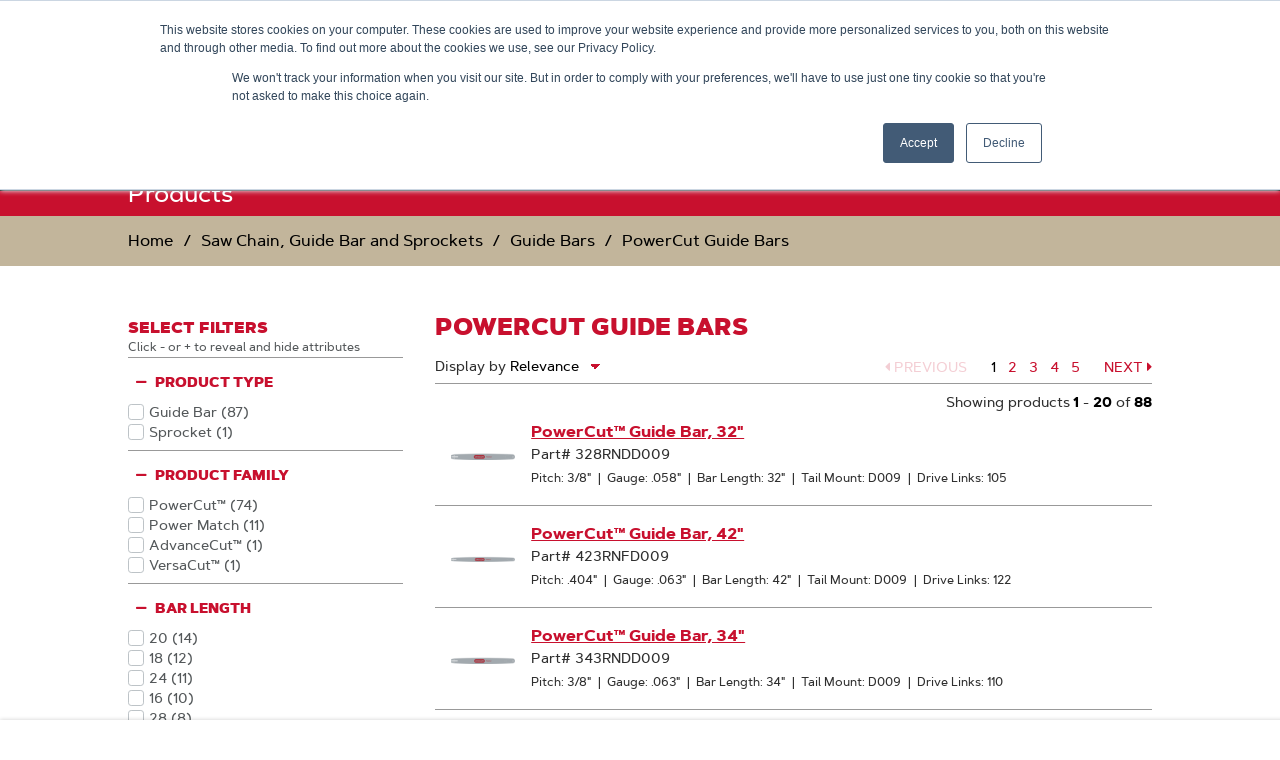

--- FILE ---
content_type: text/html;charset=UTF-8
request_url: https://www.oregonproducts.com/en/saw-chain%2c-guide-bar-and-sprockets/guide-bars/powercut-guide-bars/c/01_02_04
body_size: 20272
content:
<!DOCTYPE html>
<html lang="en">
<head>
  <title>
    PowerCut Guide Bars | Oregon Products</title>

  <meta http-equiv="Content-Type" content="text/html; charset=utf-8"/>
  <meta http-equiv="X-UA-Compatible" content="IE=edge">
  <meta charset="utf-8">
  <meta name="viewport" content="width=device-width, initial-scale=1, user-scalable=no">

  <meta name="keywords">
<meta name="description">
<meta name="robots" content="index,follow">
<link rel="shortcut icon" type="image/x-icon" media="all" href="/medias/favicon.ico?context=[base64]"/>

  <link rel="preload" href="/_ui/responsive/theme-oregon-products/fonts/artegra-sans/artegrasans-black.woff2" as="font" type="font/woff2" crossorigin/>
      <link rel="preload" href="/_ui/responsive/theme-oregon-products/fonts/artegra-sans/artegrasans-medium.woff2" as="font" type="font/woff2" crossorigin/>
    <link rel="preload" href="/_ui/responsive/theme-oregon-products/css/style.min-a767625d26722e91d8865754932947e1.css" as="style">
<link rel="stylesheet" type="text/css" media="all" href="/_ui/responsive/theme-oregon-products/css/style.min-a767625d26722e91d8865754932947e1.css"/><link rel="preload" media="all" href="" as="style"/>
  <link rel="stylesheet" type="text/css" media="all" href="/_ui/addons/smarteditaddon/responsive/common/css/smarteditaddon.css"/>
<link rel="stylesheet" type="text/css" media="all" href="/_ui/addons/smarteditaddon/responsive/common/css/smarteditaddon.css" />

<script src="https://cmp.osano.com/AzytlmSPsWuco4vUY/0ddf1810-603c-49fd-8ce0-6e2056839ddc/osano.js"></script>

  <script async src="https://apps.bazaarvoice.com/deployments/oregonproducts/main_site/production/en_US/bv.js"></script><script type="text/javascript" defer src="/_ui/shared/js/analyticsmediator.js"></script>
<script>
</script>

<script>(function(w,d,s,l,i){w[l]=w[l]||[];w[l].push({'gtm.start':
new Date().getTime(),event:'gtm.js'});var f=d.getElementsByTagName(s)[0],
j=d.createElement(s),dl=l!='dataLayer'?'&l='+l:'';j.async=true;j.src=
'https://www.googletagmanager.com/gtm.js?id='+i+dl;f.parentNode.insertBefore(j,f);
})(window,document,'script','dataLayer','GTM-PG2XFT');</script>





  







</head>

<body class="page-productList pageType-CategoryPage template-pages-category-productListPage  smartedit-page-uid-productList smartedit-page-uuid-eyJpdGVtSWQiOiJwcm9kdWN0TGlzdCIsImNhdGFsb2dJZCI6Im9yZWdvbkNvbnRlbnRDYXRhbG9nVmVyc2lvbjIiLCJjYXRhbG9nVmVyc2lvbiI6Ik9ubGluZSJ9 smartedit-catalog-version-uuid-oregonContentCatalogVersion2/Online  language-en">

  <noscript><iframe src="https://www.googletagmanager.com/ns.html?id=GTM-PG2XFT"
                    height="0" width="0" style="display:none;visibility:hidden"></iframe></noscript>
  <div class="yCmsContentSlot fixed bottom-0 shadow-3 w-100 z-1">
<div>
    </div></div><header>
      <div class="js-header">

        <a href="#skip-to-content" class="pv1 sr-rd-showable sr-rd light-silver" data-role="none">Skip to content</a>
        <a href="#skip-to-navigation" class="pv1 sr-rd-showable sr-rd light-silver"
           data-role="none">Skip to navigation menu</a>

        <nav class="global-header-nav">

          <div class="language-selector">
            <div class="yCmsContentSlot js-has-submenu">
<a href="#" class="js-submenu-trigger" role="link" aria-expanded="false" aria-haspopup="true">
                    <span class="fas fa-globe" aria-hidden="true"></span>
                    <span class="js-node-title">United States - English</span>
                    <span class="fas fa-chevron-right" aria-hidden="true"></span>
                </a>
                <div class="js-submenu arrow-box">
                    <ul aria-label="Language">
                        <li class="submenu-label" aria-hidden="true">Language</li>
                        








    
    
        
        
        
        
        
        
            
                
                
                    
                
                
                
            
        
    
     
        
        
            
        
    
    <li class="">
        <a class="js-nav-link" href="https://oregonproducts.com/en_au" data-link-id="EN_AU_Language_Selector">
            <span class="link-text">Australia - English</span>
        </a>
    </li>









    
    
        
        
        
        
        
        
            
                
                    
                    
                
                
                
                
            
        
    
     
        
        
            
        
    
    <li class="">
        <a class="js-nav-link" href="/pt_br/" data-link-id="cmsitem_00030007">
            <span class="link-text">Brasil - Português</span>
        </a>
    </li>









    
    
        
        
        
        
        
        
            
                
                    
                    
                
                
                
                
            
        
    
     
        
        
            
        
    
    <li class="">
        <a class="js-nav-link" href="/en_ca/" data-link-id="cmsitem_00030004">
            <span class="link-text">Canada - English</span>
        </a>
    </li>









    
    
        
        
        
        
        
        
            
                
                    
                    
                
                
                
                
            
        
    
     
        
        
            
        
    
    <li class="">
        <a class="js-nav-link" href="/fr_ca/" data-link-id="cmsitem_00030005">
            <span class="link-text">Canada - Français</span>
        </a>
    </li>









    
    
        
        
        
        
        
        
            
                
                
                    
                
                
                
            
        
    
     
        
        
            
        
    
    <li class="">
        <a class="js-nav-link" href="https://www.oregonproducts.com.cn/" data-link-id="ZH_CN_Language_Selector">
            <span class="link-text">China - Chinese</span>
        </a>
    </li>









    
    
        
        
        
        
        
        
            
                
                    
                    
                
                
                
                
            
        
    
     
        
        
            
        
    
    <li class="">
        <a class="js-nav-link" href="/en_eu/" data-link-id="cmsitem_00030020">
            <span class="link-text">Europe - English</span>
        </a>
    </li>









    
    
        
        
        
        
        
        
            
                
                    
                    
                
                
                
                
            
        
    
     
        
        
            
        
    
    <li class="">
        <a class="js-nav-link" href="/fr_fr/" data-link-id="cmsitem_00037002">
            <span class="link-text">France - Français</span>
        </a>
    </li>









    
    
        
        
        
        
        
        
            
                
                
                    
                
                
                
            
        
    
     
        
        
            
        
    
    <li class="">
        <a class="js-nav-link" href="https://www.oregonproducts.com/de_de" data-link-id="cmsitem_00036003">
            <span class="link-text">Germany - Deutsch</span>
        </a>
    </li>









    
    
        
        
        
        
        
        
            
                
                    
                    
                
                
                
                
            
        
    
     
        
        
            
        
    
    <li class="">
        <a class="js-nav-link" href="/es_la/" data-link-id="cmsitem_00030006">
            <span class="link-text">Latin América - Español</span>
        </a>
    </li>









    
    
        
        
        
        
        
        
            
                
                
                    
                
                
                
            
        
    
     
        
        
            
        
    
    <li class="">
        <a class="js-nav-link" href="https://oregonproducts.com/en_nz" data-link-id="EN_NZ_Language_Selector">
            <span class="link-text">New Zealand - English</span>
        </a>
    </li>









    
    
        
        
        
        
        
        
            
                
                    
                    
                
                
                
                
            
        
    
     
        
        
            
        
    
    <li class="">
        <a class="js-nav-link" href="/sv_se/" data-link-id="SV_SE Language Selector">
            <span class="link-text">Sweden - Svenska</span>
        </a>
    </li>









    
    
        
        
        
        
        
        
            
                
                    
                    
                
                
                
                
            
        
    
     
        
        
            
        
    
    <li class="">
        <a class="js-nav-link" href="/en_gb/" data-link-id="cmsitem_00030018">
            <span class="link-text">United Kingdom - English</span>
        </a>
    </li>









    
    
        
        
        
        
        
        
            
                
                    
                    
                
                
                
                
            
        
    
     
        
        
            
        
    
    <li class="">
        <a class="js-nav-link" href="/en/" data-link-id="cmsitem_00030003">
            <span class="link-text">United States - English</span>
        </a>
    </li>
</ul>
                </div>
            </div></div>

          <div>

              <button id="js-open-mobile-menu">
              <span>
                  <span class="fas fa-bars" aria-hidden="true"></span>
                  <span class="sr-rd">Menu</span>
              </span>
            </button>

            <div class="yCmsComponent logo-container">
<a id="SiteLogoComponent" ></a>
<a href="/en/">
            <img title="Oregon Products logo" alt="Oregon Products logo" src="/medias/oregon-logo.png?context=bWFzdGVyfGltYWdlc3w3MjI4fGltYWdlL3BuZ3xhVzFoWjJWekwyaGxaaTlvWWprdk9Ea3dPREkyTURnek5UTTFPQzV3Ym1jfDllZTZhNGRmNDI2NzBiNzM5YTQyYWU0Zjc0ZjEyYTI2NjY3Mzg1NWJhZjY3NWY2ZWYwYmNhNjc2NGQ2NWJjZTQ" />
        </a>
    </div><div class="yCmsComponent main-search">
<form name="search_form_SearchBox" method="GET" action="/en/search" class="js-autocomplete-form">
    <label for="js-autocomplete-SearchBox">
        <span class="sr-rd">Search...</span>
        <input type="text" id="js-autocomplete-SearchBox"
               class="js-autocomplete-input"
               name="q"
               value=""
               maxlength="100"
               placeholder="Search..."
               data-options='{"autocompleteUrl" : "/en/search/global/autocomplete/SearchBox", "minCharactersBeforeRequest" : "3", "waitTimeBeforeRequest" : "500", "displayProductImages" : true}'>
      </label>
    <button type="submit">
        <span class="fa fa-search" aria-hidden="true"></span>
        <span class="sr-rd">Submit Search</span>
      </button>
    </form>
</div><ul class="link-list">
              <li class="js-autocomplete-trigger">
                  <button>
                    <span class="fa fa-search" aria-hidden="true"></span>
                    <span class="sr-rd">Search Box</span>
                  </button>
                </li>
              









    
        








    
    
        
            
        
        
        
        
        
        
    
     
        
        
            
        
    
    <li class="">
        <a class="js-nav-link" href="/en/part-finder" data-link-id="FindPartLink">
            <span class="link-text">Part Finder</span>
        </a>
    </li>

















    






</ul>
          </div>
        </nav>

        <div class="yCmsComponent">
<nav id="navigation-menu-bar">
        







<div id="desktop-nav-menu">
    <ul>
        
            
                
                    
                        
                            
                            
                                <li class="js-has-submenu">
                                    <a href="#" class="js-submenu-trigger" aria-expanded="false" aria-haspopup="true">
                                        <span class="link-text">Products</span>
                                    </a>
                                    <div class="js-submenu-container">
                                        <ul class="js-submenu">
                                        
                                            








                                        
                                            








    
    
        
        
        
        
        
        
            
                
                
                
                
                    
                
            
        
    
     
        
        
            
        
    
    <li class="">
        <a class="js-nav-link" href="/en/c/forestry-p" data-link-id="ORE-PRO-FOR-210">
            <span class="link-text">Forestry & Tree Care</span>
        </a>
    </li>

                                        
                                            








    
    
        
        
        
        
        
        
            
                
                
                
                
                    
                
            
        
    
     
        
        
            
        
    
    <li class="">
        <a class="js-nav-link" href="/en/c/lg-p" data-link-id="210_LG_PRO_MMlink">
            <span class="link-text">Lawn & Garden</span>
        </a>
    </li>

                                        
                                            








    
    
        
        
        
        
        
        
            
                
                
                
                
                    
                
            
        
    
     
        
        
            
        
    
    <li class="">
        <a class="js-nav-link" href="/en/c/ope-p" data-link-id="210_OPE_PRO-MMlink">
            <span class="link-text">Outdoor Power Equipment</span>
        </a>
    </li>

                                        
                                            








                                        
                                            








    
    
        
        
        
        
        
        
            
                
                
                    
                
                
                
            
        
    
     
        
        
            
        
    
    <li class="">
        <a class="js-nav-link" href="https://shop.oregonproducts.com/" data-link-id="ORE_NAV_PD_Shop-Now_Link">
            <span class="link-text">Buy Now</span>
        </a>
    </li>

                                        
                                        </ul>
                                    </div>
                                </li>
                            
                        
                    
                    
                
            
        
            
                
                    
                        
                            
                                








    
    
        
        
        
        
        
        
            
                
                
                    
                
                
                
            
        
    
     
        
        
            
        
    
    <li class="">
        <a class="js-nav-link" href="https://shop.oregonproducts.com/" data-link-id="cmsitem_00079015">
            <span class="link-text">Buy Now</span>
        </a>
    </li>

                            
                            
                        
                    
                    
                
            
        
            
                
                    
                        
                            
                            
                                <li class="js-has-submenu">
                                    <a href="#" class="js-submenu-trigger" aria-expanded="false" aria-haspopup="true">
                                        <span class="link-text">Tool Tips</span>
                                    </a>
                                    <div class="js-submenu-container">
                                        <ul class="js-submenu">
                                        
                                            








    
    
        
        
        
        
            
        
        
        
    
     
        
        
            
        
    
    <li class="">
        <a class="js-nav-link" href="/en/c/product-support-s" data-link-id="cmsitem_00023003">
            <span class="link-text">All Products</span>
        </a>
    </li>

                                        
                                            








    
    
        
        
        
        
            
        
        
        
    
     
        
        
            
        
    
    <li class="">
        <a class="js-nav-link" href="/en/c/battery-s" data-link-id="cmsitem_00022114">
            <span class="link-text">Battery</span>
        </a>
    </li>

                                        
                                            








    
    
        
        
        
        
            
        
        
        
    
     
        
        
            
        
    
    <li class="">
        <a class="js-nav-link" href="/en/c/string-trimmer-s" data-link-id="cmsitem_00022115">
            <span class="link-text">Brush Cutter / String Trimmer</span>
        </a>
    </li>

                                        
                                            








    
    
        
        
        
        
            
        
        
        
    
     
        
        
            
        
    
    <li class="">
        <a class="js-nav-link" href="/en/c/chainsaw-s" data-link-id="cmsitem_00022116">
            <span class="link-text">Chainsaw</span>
        </a>
    </li>

                                        
                                            








    
    
        
        
        
        
            
        
        
        
    
     
        
        
            
        
    
    <li class="">
        <a class="js-nav-link" href="/en/c/edger-s" data-link-id="cmsitem_00022117">
            <span class="link-text">Edger</span>
        </a>
    </li>

                                        
                                            








    
    
        
        
        
        
            
        
        
        
    
     
        
        
            
        
    
    <li class="">
        <a class="js-nav-link" href="/en/c/grinders-sharpeners-s" data-link-id="cmsitem_00022124">
            <span class="link-text">Grinders & Sharpeners</span>
        </a>
    </li>

                                        
                                            








    
    
        
        
        
        
            
        
        
        
    
     
        
        
            
        
    
    <li class="">
        <a class="js-nav-link" href="/en/c/harvester-s" data-link-id="cmsitem_00022125">
            <span class="link-text">Harvester</span>
        </a>
    </li>

                                        
                                            








    
    
        
        
        
        
            
        
        
        
    
     
        
        
            
        
    
    <li class="">
        <a class="js-nav-link" href="/en/c/hedge-trimmer-s" data-link-id="cmsitem_00022126">
            <span class="link-text">Hedge Trimmer</span>
        </a>
    </li>

                                        
                                            








    
    
        
        
        
        
            
        
        
        
    
     
        
        
            
        
    
    <li class="">
        <a class="js-nav-link" href="/en/c/lawn-mower-s" data-link-id="cmsitem_00022127">
            <span class="link-text">Lawn Mower</span>
        </a>
    </li>

                                        
                                            








    
    
        
        
        
        
            
        
        
        
    
     
        
        
            
        
    
    <li class="">
        <a class="js-nav-link" href="/en/c/leaf-blower-s" data-link-id="cmsitem_00022128">
            <span class="link-text">Leaf Blower</span>
        </a>
    </li>

                                        
                                            








    
    
        
        
        
        
        
        
            
                
                
                    
                
                
                
            
        
    
     
        
        
            
        
    
    <li class="">
        <a class="js-nav-link" href="https://online.flippingbook.com/view/876090379/" data-link-id="MaintenanceLink">
            <span class="link-text">Maintenance and Safety Manual</span>
        </a>
    </li>

                                        
                                            








    
    
        
        
        
        
            
        
        
        
    
     
        
        
            
        
    
    <li class="">
        <a class="js-nav-link" href="/en/c/product-manuals-s" data-link-id="cmsitem_00023004">
            <span class="link-text">Product Manuals</span>
        </a>
    </li>

                                        
                                        </ul>
                                    </div>
                                </li>
                            
                        
                    
                    
                
            
        
            
                
                    
                        
                            
                            
                                <li class="js-has-submenu">
                                    <a href="#" class="js-submenu-trigger" aria-expanded="false" aria-haspopup="true">
                                        <span class="link-text">Customer Service</span>
                                    </a>
                                    <div class="js-submenu-container">
                                        <ul class="js-submenu">
                                        
                                            








                                        
                                            








    
    
        
        
        
        
        
        
            
                
                
                
                
                    
                
            
        
    
     
        
        
            
        
    
    <li class="">
        <a class="js-nav-link" href="/en/contact-us-form" data-link-id="ContactUsLink">
            <span class="link-text">Contact Us</span>
        </a>
    </li>

                                        
                                            








                                        
                                            








    
    
        
            
        
        
        
        
        
        
    
     
        
        
            
        
    
    <li class="">
        <a class="js-nav-link" href="/en/retailer" data-link-id="FindRetailer-MMLink">
            <span class="link-text">Find a Retailer</span>
        </a>
    </li>

                                        
                                            








    
    
        
        
        
        
        
        
            
                
                
                    
                
                
                
            
        
    
     
        
        
            
        
    
    <li class="">
        <a class="js-nav-link" href="https://online.flippingbook.com/view/218972884/" data-link-id="Print_Catalog_Online_MM_link">
            <span class="link-text">2025 Catalog</span>
        </a>
    </li>

                                        
                                            








                                        
                                            








                                        
                                            








                                        
                                            








    
    
        
        
        
        
        
        
            
                
                
                    
                
                
                
            
        
    
     
        
        
            
        
    
    <li class="">
        <a class="js-nav-link" href="https://online.flippingbook.com/view/157178455/" data-link-id="Harvester-Catalog-Online-MM-link">
            <span class="link-text">Harvester Catalog</span>
        </a>
    </li>

                                        
                                            








    
    
        
        
        
        
        
        
            
                
                
                
                
                    
                
            
        
    
     
        
        
            
        
    
    <li class="">
        <a class="js-nav-link" href="/en/product-registration-form" data-link-id="ProductRegistrationMMLink">
            <span class="link-text">Product Registration</span>
        </a>
    </li>

                                        
                                            








                                        
                                            








    
    
        
        
        
        
        
        
            
                
                
                    
                
                
                
            
        
    
     
        
        
            
        
    
    <li class="">
        <a class="js-nav-link" href="https://shop.oregonproducts.com/policies/refund-policy" data-link-id="cmsitem_00081001">
            <span class="link-text">Returns</span>
        </a>
    </li>

                                        
                                            








    
    
        
        
        
        
        
        
            
                
                
                
                
                    
                
            
        
    
     
        
        
            
        
    
    <li class="">
        <a class="js-nav-link" href="/en/Warranty" data-link-id="WarrantyMMLink">
            <span class="link-text">Warranty</span>
        </a>
    </li>

                                        
                                            








                                        
                                            








    
    
        
        
        
        
        
        
            
                
                
                    
                
                
                
            
        
    
     
        
        
            
        
    
    <li class="">
        <a class="js-nav-link" href="https://www.oregontool.com/product-recalls/" data-link-id="MMLink_ProductRecall">
            <span class="link-text">Recall Notice</span>
        </a>
    </li>

                                        
                                            








                                        
                                        </ul>
                                    </div>
                                </li>
                            
                        
                    
                    
                
            
        
            
                
                    
                        
                            
                            
                                <li class="js-has-submenu">
                                    <a href="#" class="js-submenu-trigger" aria-expanded="false" aria-haspopup="true">
                                        <span class="link-text">Dealer / Distributor</span>
                                    </a>
                                    <div class="js-submenu-container">
                                        <ul class="js-submenu">
                                        
                                            








    
    
        
        
        
        
        
        
            
                
                
                    
                
                
                
            
        
    
     
        
        
            
        
    
    <li class="">
        <a class="js-nav-link" href="https://getsharp.oregonproducts.com/dealer-support-center" data-link-id="Oregon-Dealer-Support-Center-USA_MM-Link">
            <span class="link-text">Dealers: Oregon Dealer Support Center - USA</span>
        </a>
    </li>

                                        
                                            








    
    
        
        
        
        
        
        
            
                
                
                    
                
                
                
            
        
    
     
        
        
            
        
    
    <li class="">
        <a class="js-nav-link" href="http://distributors.oregonproducts.com" data-link-id="Distributors: Oregon Distributors Support Center - USA - MM LInk">
            <span class="link-text">Distributors: Oregon Distributors Support Center - USA</span>
        </a>
    </li>

                                        
                                            








    
    
        
        
        
        
        
        
            
                
                
                
                
                    
                
            
        
    
     
        
        
            
        
    
    <li class="">
        <a class="js-nav-link" href="/en/dealer-locator" data-link-id="FindaLocalDealerMMLink">
            <span class="link-text">Find a Local Dealer </span>
        </a>
    </li>

                                        
                                            








    
    
        
            
        
        
        
        
        
        
    
     
        
        
            
        
    
    <li class="">
        <a class="js-nav-link" href="/en/distributors" data-link-id="FindDistributor-MMLink">
            <span class="link-text">Find a Distributor</span>
        </a>
    </li>

                                        
                                        </ul>
                                    </div>
                                </li>
                            
                        
                    
                    
                
            
        
            
                
                    
                        
                            
                                








    
    
        
        
        
        
        
        
            
                
                
                    
                
                
                
            
        
    
     
        
        
            
        
    
    <li class="">
        <a class="js-nav-link" href="https://thecrew.oregonproducts.com" data-link-id="cmsitem_00034010">
            <span class="link-text">The Crew</span>
        </a>
    </li>

                            
                            
                        
                    
                    
                
            
        
    </ul>
</div>










<div id="mobile-menu-overlay"></div>
<div id="mobile-nav-menu">
    <ul id="main-panel">
        <li id="mobile-menu-header">
            <ul class="flex justify-between bg-black items-center h3">
                <li>
                    <a id="js-menu-home" class="no-underline pa3" href="/en">
                        Home
                    </a>
                </li>
                <li>
                    <button class="b0 bg-transparent pa3" id="js-close-mobile-menu">
                        <span class="fas fa-times" aria-hidden="true"></span>
                        <span class="sr-rd">Close</span>
                    </button>
                </li>
            </ul>
        </li>
        <li id="menu-controls">
            <a id="panel-back" href="#" role="button">
                <span class="fas fa-chevron-left" aria-hiden="true"></span>
                <span>Back</span>
            </a>
        </li>
        <li>
            <ul id="main-panel-wrap">

                














    
        








    
    
        
            
        
        
        
        
        
        
    
     
        
        
            
        
    
    <li class="">
        <a class="js-nav-link" href="/en/part-finder" data-link-id="FindPartLink">
            <span class="link-text">Part Finder</span>
        </a>
    </li>

















    



                
                    
                        
                            
                                
                                    
                                    
                                        <li class="js-has-submenu">
                                            <a href="#" class="js-submenu-trigger" aria-expanded="false" aria-haspopup="true">
                                                Products
                                                <span class="fas fa-chevron-right" aria-hidden="true"></span>
                                            </a>
                                            <ul class="js-submenu" aria-labelledby="cmsitem_00016005-submenu-label">
                                            <li id="cmsitem_00016005-submenu-label" aria-hidden="true">Products</li>
                                                
                                                    








                                                
                                                    








    
    
        
        
        
        
        
        
            
                
                
                
                
                    
                
            
        
    
     
        
        
            
        
    
    <li class="">
        <a class="js-nav-link" href="/en/c/forestry-p" data-link-id="ORE-PRO-FOR-210">
            <span class="link-text">Forestry & Tree Care</span>
        </a>
    </li>

                                                
                                                    








    
    
        
        
        
        
        
        
            
                
                
                
                
                    
                
            
        
    
     
        
        
            
        
    
    <li class="">
        <a class="js-nav-link" href="/en/c/lg-p" data-link-id="210_LG_PRO_MMlink">
            <span class="link-text">Lawn & Garden</span>
        </a>
    </li>

                                                
                                                    








    
    
        
        
        
        
        
        
            
                
                
                
                
                    
                
            
        
    
     
        
        
            
        
    
    <li class="">
        <a class="js-nav-link" href="/en/c/ope-p" data-link-id="210_OPE_PRO-MMlink">
            <span class="link-text">Outdoor Power Equipment</span>
        </a>
    </li>

                                                
                                                    








                                                
                                                    








    
    
        
        
        
        
        
        
            
                
                
                    
                
                
                
            
        
    
     
        
        
            
        
    
    <li class="">
        <a class="js-nav-link" href="https://shop.oregonproducts.com/" data-link-id="ORE_NAV_PD_Shop-Now_Link">
            <span class="link-text">Buy Now</span>
        </a>
    </li>

                                                
                                            </ul>
                                        </li>
                                    
                                
                            
                            
                        
                    
                
                    
                        
                            
                                
                                    
                                        








    
    
        
        
        
        
        
        
            
                
                
                    
                
                
                
            
        
    
     
        
        
            
        
    
    <li class="">
        <a class="js-nav-link" href="https://shop.oregonproducts.com/" data-link-id="cmsitem_00079015">
            <span class="link-text">Buy Now</span>
        </a>
    </li>

                                    
                                    
                                
                            
                            
                        
                    
                
                    
                        
                            
                                
                                    
                                    
                                        <li class="js-has-submenu">
                                            <a href="#" class="js-submenu-trigger" aria-expanded="false" aria-haspopup="true">
                                                Tool Tips
                                                <span class="fas fa-chevron-right" aria-hidden="true"></span>
                                            </a>
                                            <ul class="js-submenu" aria-labelledby="cmsitem_00022118-submenu-label">
                                            <li id="cmsitem_00022118-submenu-label" aria-hidden="true">Tool Tips</li>
                                                
                                                    








    
    
        
        
        
        
            
        
        
        
    
     
        
        
            
        
    
    <li class="">
        <a class="js-nav-link" href="/en/c/product-support-s" data-link-id="cmsitem_00023003">
            <span class="link-text">All Products</span>
        </a>
    </li>

                                                
                                                    








    
    
        
        
        
        
            
        
        
        
    
     
        
        
            
        
    
    <li class="">
        <a class="js-nav-link" href="/en/c/battery-s" data-link-id="cmsitem_00022114">
            <span class="link-text">Battery</span>
        </a>
    </li>

                                                
                                                    








    
    
        
        
        
        
            
        
        
        
    
     
        
        
            
        
    
    <li class="">
        <a class="js-nav-link" href="/en/c/string-trimmer-s" data-link-id="cmsitem_00022115">
            <span class="link-text">Brush Cutter / String Trimmer</span>
        </a>
    </li>

                                                
                                                    








    
    
        
        
        
        
            
        
        
        
    
     
        
        
            
        
    
    <li class="">
        <a class="js-nav-link" href="/en/c/chainsaw-s" data-link-id="cmsitem_00022116">
            <span class="link-text">Chainsaw</span>
        </a>
    </li>

                                                
                                                    








    
    
        
        
        
        
            
        
        
        
    
     
        
        
            
        
    
    <li class="">
        <a class="js-nav-link" href="/en/c/edger-s" data-link-id="cmsitem_00022117">
            <span class="link-text">Edger</span>
        </a>
    </li>

                                                
                                                    








    
    
        
        
        
        
            
        
        
        
    
     
        
        
            
        
    
    <li class="">
        <a class="js-nav-link" href="/en/c/grinders-sharpeners-s" data-link-id="cmsitem_00022124">
            <span class="link-text">Grinders & Sharpeners</span>
        </a>
    </li>

                                                
                                                    








    
    
        
        
        
        
            
        
        
        
    
     
        
        
            
        
    
    <li class="">
        <a class="js-nav-link" href="/en/c/harvester-s" data-link-id="cmsitem_00022125">
            <span class="link-text">Harvester</span>
        </a>
    </li>

                                                
                                                    








    
    
        
        
        
        
            
        
        
        
    
     
        
        
            
        
    
    <li class="">
        <a class="js-nav-link" href="/en/c/hedge-trimmer-s" data-link-id="cmsitem_00022126">
            <span class="link-text">Hedge Trimmer</span>
        </a>
    </li>

                                                
                                                    








    
    
        
        
        
        
            
        
        
        
    
     
        
        
            
        
    
    <li class="">
        <a class="js-nav-link" href="/en/c/lawn-mower-s" data-link-id="cmsitem_00022127">
            <span class="link-text">Lawn Mower</span>
        </a>
    </li>

                                                
                                                    








    
    
        
        
        
        
            
        
        
        
    
     
        
        
            
        
    
    <li class="">
        <a class="js-nav-link" href="/en/c/leaf-blower-s" data-link-id="cmsitem_00022128">
            <span class="link-text">Leaf Blower</span>
        </a>
    </li>

                                                
                                                    








    
    
        
        
        
        
        
        
            
                
                
                    
                
                
                
            
        
    
     
        
        
            
        
    
    <li class="">
        <a class="js-nav-link" href="https://online.flippingbook.com/view/876090379/" data-link-id="MaintenanceLink">
            <span class="link-text">Maintenance and Safety Manual</span>
        </a>
    </li>

                                                
                                                    








    
    
        
        
        
        
            
        
        
        
    
     
        
        
            
        
    
    <li class="">
        <a class="js-nav-link" href="/en/c/product-manuals-s" data-link-id="cmsitem_00023004">
            <span class="link-text">Product Manuals</span>
        </a>
    </li>

                                                
                                            </ul>
                                        </li>
                                    
                                
                            
                            
                        
                    
                
                    
                        
                            
                                
                                    
                                    
                                        <li class="js-has-submenu">
                                            <a href="#" class="js-submenu-trigger" aria-expanded="false" aria-haspopup="true">
                                                Customer Service
                                                <span class="fas fa-chevron-right" aria-hidden="true"></span>
                                            </a>
                                            <ul class="js-submenu" aria-labelledby="cmsitem_00022133-submenu-label">
                                            <li id="cmsitem_00022133-submenu-label" aria-hidden="true">Customer Service</li>
                                                
                                                    








                                                
                                                    








    
    
        
        
        
        
        
        
            
                
                
                
                
                    
                
            
        
    
     
        
        
            
        
    
    <li class="">
        <a class="js-nav-link" href="/en/contact-us-form" data-link-id="ContactUsLink">
            <span class="link-text">Contact Us</span>
        </a>
    </li>

                                                
                                                    








                                                
                                                    








    
    
        
            
        
        
        
        
        
        
    
     
        
        
            
        
    
    <li class="">
        <a class="js-nav-link" href="/en/retailer" data-link-id="FindRetailer-MMLink">
            <span class="link-text">Find a Retailer</span>
        </a>
    </li>

                                                
                                                    








    
    
        
        
        
        
        
        
            
                
                
                    
                
                
                
            
        
    
     
        
        
            
        
    
    <li class="">
        <a class="js-nav-link" href="https://online.flippingbook.com/view/218972884/" data-link-id="Print_Catalog_Online_MM_link">
            <span class="link-text">2025 Catalog</span>
        </a>
    </li>

                                                
                                                    








                                                
                                                    








                                                
                                                    








                                                
                                                    








    
    
        
        
        
        
        
        
            
                
                
                    
                
                
                
            
        
    
     
        
        
            
        
    
    <li class="">
        <a class="js-nav-link" href="https://online.flippingbook.com/view/157178455/" data-link-id="Harvester-Catalog-Online-MM-link">
            <span class="link-text">Harvester Catalog</span>
        </a>
    </li>

                                                
                                                    








    
    
        
        
        
        
        
        
            
                
                
                
                
                    
                
            
        
    
     
        
        
            
        
    
    <li class="">
        <a class="js-nav-link" href="/en/product-registration-form" data-link-id="ProductRegistrationMMLink">
            <span class="link-text">Product Registration</span>
        </a>
    </li>

                                                
                                                    








                                                
                                                    








    
    
        
        
        
        
        
        
            
                
                
                    
                
                
                
            
        
    
     
        
        
            
        
    
    <li class="">
        <a class="js-nav-link" href="https://shop.oregonproducts.com/policies/refund-policy" data-link-id="cmsitem_00081001">
            <span class="link-text">Returns</span>
        </a>
    </li>

                                                
                                                    








    
    
        
        
        
        
        
        
            
                
                
                
                
                    
                
            
        
    
     
        
        
            
        
    
    <li class="">
        <a class="js-nav-link" href="/en/Warranty" data-link-id="WarrantyMMLink">
            <span class="link-text">Warranty</span>
        </a>
    </li>

                                                
                                                    








                                                
                                                    








    
    
        
        
        
        
        
        
            
                
                
                    
                
                
                
            
        
    
     
        
        
            
        
    
    <li class="">
        <a class="js-nav-link" href="https://www.oregontool.com/product-recalls/" data-link-id="MMLink_ProductRecall">
            <span class="link-text">Recall Notice</span>
        </a>
    </li>

                                                
                                                    








                                                
                                            </ul>
                                        </li>
                                    
                                
                            
                            
                        
                    
                
                    
                        
                            
                                
                                    
                                    
                                        <li class="js-has-submenu">
                                            <a href="#" class="js-submenu-trigger" aria-expanded="false" aria-haspopup="true">
                                                Dealer / Distributor
                                                <span class="fas fa-chevron-right" aria-hidden="true"></span>
                                            </a>
                                            <ul class="js-submenu" aria-labelledby="cmsitem_00022134-submenu-label">
                                            <li id="cmsitem_00022134-submenu-label" aria-hidden="true">Dealer / Distributor</li>
                                                
                                                    








    
    
        
        
        
        
        
        
            
                
                
                    
                
                
                
            
        
    
     
        
        
            
        
    
    <li class="">
        <a class="js-nav-link" href="https://getsharp.oregonproducts.com/dealer-support-center" data-link-id="Oregon-Dealer-Support-Center-USA_MM-Link">
            <span class="link-text">Dealers: Oregon Dealer Support Center - USA</span>
        </a>
    </li>

                                                
                                                    








    
    
        
        
        
        
        
        
            
                
                
                    
                
                
                
            
        
    
     
        
        
            
        
    
    <li class="">
        <a class="js-nav-link" href="http://distributors.oregonproducts.com" data-link-id="Distributors: Oregon Distributors Support Center - USA - MM LInk">
            <span class="link-text">Distributors: Oregon Distributors Support Center - USA</span>
        </a>
    </li>

                                                
                                                    








    
    
        
        
        
        
        
        
            
                
                
                
                
                    
                
            
        
    
     
        
        
            
        
    
    <li class="">
        <a class="js-nav-link" href="/en/dealer-locator" data-link-id="FindaLocalDealerMMLink">
            <span class="link-text">Find a Local Dealer </span>
        </a>
    </li>

                                                
                                                    








    
    
        
            
        
        
        
        
        
        
    
     
        
        
            
        
    
    <li class="">
        <a class="js-nav-link" href="/en/distributors" data-link-id="FindDistributor-MMLink">
            <span class="link-text">Find a Distributor</span>
        </a>
    </li>

                                                
                                            </ul>
                                        </li>
                                    
                                
                            
                            
                        
                    
                
                    
                        
                            
                                
                                    
                                        








    
    
        
        
        
        
        
        
            
                
                
                    
                
                
                
            
        
    
     
        
        
            
        
    
    <li class="">
        <a class="js-nav-link" href="https://thecrew.oregonproducts.com" data-link-id="cmsitem_00034010">
            <span class="link-text">The Crew</span>
        </a>
    </li>

                                    
                                    
                                
                            
                            
                        
                    
                
                <li class="yCmsContentSlot js-has-submenu">

                    <a href="#" class="js-submenu-trigger" role="link" aria-expanded="false" aria-haspopup="true">
                    <span class="fas fa-globe" aria-hidden="true"></span>
                    <span class="js-node-title">United States - English</span>
                    <span class="fas fa-chevron-right" aria-hidden="true"></span>
                </a>
                <div class="js-submenu arrow-box">
                    <ul aria-label="Language">
                        <li class="submenu-label" aria-hidden="true">Language</li>
                        








    
    
        
        
        
        
        
        
            
                
                
                    
                
                
                
            
        
    
     
        
        
            
        
    
    <li class="">
        <a class="js-nav-link" href="https://oregonproducts.com/en_au" data-link-id="EN_AU_Language_Selector">
            <span class="link-text">Australia - English</span>
        </a>
    </li>









    
    
        
        
        
        
        
        
            
                
                    
                    
                
                
                
                
            
        
    
     
        
        
            
        
    
    <li class="">
        <a class="js-nav-link" href="/pt_br/" data-link-id="cmsitem_00030007">
            <span class="link-text">Brasil - Português</span>
        </a>
    </li>









    
    
        
        
        
        
        
        
            
                
                    
                    
                
                
                
                
            
        
    
     
        
        
            
        
    
    <li class="">
        <a class="js-nav-link" href="/en_ca/" data-link-id="cmsitem_00030004">
            <span class="link-text">Canada - English</span>
        </a>
    </li>









    
    
        
        
        
        
        
        
            
                
                    
                    
                
                
                
                
            
        
    
     
        
        
            
        
    
    <li class="">
        <a class="js-nav-link" href="/fr_ca/" data-link-id="cmsitem_00030005">
            <span class="link-text">Canada - Français</span>
        </a>
    </li>









    
    
        
        
        
        
        
        
            
                
                
                    
                
                
                
            
        
    
     
        
        
            
        
    
    <li class="">
        <a class="js-nav-link" href="https://www.oregonproducts.com.cn/" data-link-id="ZH_CN_Language_Selector">
            <span class="link-text">China - Chinese</span>
        </a>
    </li>









    
    
        
        
        
        
        
        
            
                
                    
                    
                
                
                
                
            
        
    
     
        
        
            
        
    
    <li class="">
        <a class="js-nav-link" href="/en_eu/" data-link-id="cmsitem_00030020">
            <span class="link-text">Europe - English</span>
        </a>
    </li>









    
    
        
        
        
        
        
        
            
                
                    
                    
                
                
                
                
            
        
    
     
        
        
            
        
    
    <li class="">
        <a class="js-nav-link" href="/fr_fr/" data-link-id="cmsitem_00037002">
            <span class="link-text">France - Français</span>
        </a>
    </li>









    
    
        
        
        
        
        
        
            
                
                
                    
                
                
                
            
        
    
     
        
        
            
        
    
    <li class="">
        <a class="js-nav-link" href="https://www.oregonproducts.com/de_de" data-link-id="cmsitem_00036003">
            <span class="link-text">Germany - Deutsch</span>
        </a>
    </li>









    
    
        
        
        
        
        
        
            
                
                    
                    
                
                
                
                
            
        
    
     
        
        
            
        
    
    <li class="">
        <a class="js-nav-link" href="/es_la/" data-link-id="cmsitem_00030006">
            <span class="link-text">Latin América - Español</span>
        </a>
    </li>









    
    
        
        
        
        
        
        
            
                
                
                    
                
                
                
            
        
    
     
        
        
            
        
    
    <li class="">
        <a class="js-nav-link" href="https://oregonproducts.com/en_nz" data-link-id="EN_NZ_Language_Selector">
            <span class="link-text">New Zealand - English</span>
        </a>
    </li>









    
    
        
        
        
        
        
        
            
                
                    
                    
                
                
                
                
            
        
    
     
        
        
            
        
    
    <li class="">
        <a class="js-nav-link" href="/sv_se/" data-link-id="SV_SE Language Selector">
            <span class="link-text">Sweden - Svenska</span>
        </a>
    </li>









    
    
        
        
        
        
        
        
            
                
                    
                    
                
                
                
                
            
        
    
     
        
        
            
        
    
    <li class="">
        <a class="js-nav-link" href="/en_gb/" data-link-id="cmsitem_00030018">
            <span class="link-text">United Kingdom - English</span>
        </a>
    </li>









    
    
        
        
        
        
        
        
            
                
                    
                    
                
                
                
                
            
        
    
     
        
        
            
        
    
    <li class="">
        <a class="js-nav-link" href="/en/" data-link-id="cmsitem_00030003">
            <span class="link-text">United States - English</span>
        </a>
    </li>
</ul>
                </div>
            
                </li>
            </ul>
        </li>
    </ul>
</div>
</nav>
</div></div>

      <a id="skip-to-navigation"></a>
    </header>
  <main data-currency-iso-code="USD">

			<a id="skip-to-content"></a>
			<div class="js-container  body-container  container ">
                <div id="page-header"
     class="dn db-p"
     data-page-view="category/productListPage"
     data-component-id="PLPHeaderTitleComponent"
     aria-hidden="true">
    <div class="header">
        Products</div>
</div>
<nav class="breadcrumb-section container" aria-label="Breadcrumb">
		<ol class="breadcrumbs">
	<li class="breadcrumb">
		<a href="/en/">Home</a>
	</li>

	<li class="breadcrumb">
                        <span class="bc-separator" aria-hidden="true"></span>
						<a href="/en/saw-chain%2c-guide-bar-and-sprockets/c/01" >Saw Chain, Guide Bar and Sprockets</a>
					</li>
				<li class="breadcrumb">
                        <span class="bc-separator" aria-hidden="true"></span>
						<a href="/en/saw-chain%2c-guide-bar-and-sprockets/guide-bars/c/01_02" >Guide Bars</a>
					</li>
				<li class="breadcrumb">
                        <span class="bc-separator" aria-hidden="true"></span>
						<a href="/en/saw-chain%2c-guide-bar-and-sprockets/guide-bars/powercut-guide-bars/c/01_02_04" aria-current="page">PowerCut Guide Bars</a>
					</li>
				</ol>
</nav>
<div class="yCmsContentSlot mv3 dn-empty">
</div><div class="w-100">
		</div>

	<div id="js-results-container">
		<div id="js-results-filters-container">
					<div class="yCmsContentSlot product-list-left-refinements-slot">
<div class="yCmsComponent yComponentWrapper product-list-left-refinements-component">
<div id="product-facet" class="product__facet js-product-facet" >
    <section id="js-facet-refinements-view">
    <header>
        <h2>Select Filters</h2>
        <p>Click - or + to reveal and hide attributes</p>
    </header>

    <div class="js-accordion-container" data-toggle="true">
            <section>
            









<h3>
    <button class="js-accordion-header"
            id="accordion-header-facet-group-header-0"
            aria-controls="accordion-body-facet-group-body-0"
            aria-expanded="true">
        <span class="fas fa-minus" aria-hidden="true"></span>
        <span class="db">Product Type</span>
    </button>
</h3>
<div class="js-accordion-body active"
     id="accordion-body-facet-group-body-0"
     aria-label="Product Type"
     style=""
>
    <div class="js-list-group"
                     role="list"
                     style="">
                    <div role="listitem">
                            <form action="#" method="get" class="js-facet-element pretty p-icon p-curve">

    <input type="hidden" name="q"
           value=":relevance:classificationCategory:Guide+Bar"/>
    <input type="hidden" name="text" value=""/>
    <input type="checkbox"
           id="js-filter-0-0"
           class="js-facet-checkbox"
           tabindex='0' aria-hidden='false' />
    <div class="state p-danger">
        <span class="icon fas fa-check"></span>
        <label for="js-filter-0-0">
            <span>
                Guide Bar</span>
            (87<span class="sr-rd">&nbsp;Products</span>)
        </label>
    </div>
</form>
</div>
                    <div role="listitem">
                            <form action="#" method="get" class="js-facet-element pretty p-icon p-curve">

    <input type="hidden" name="q"
           value=":relevance:classificationCategory:Sprocket"/>
    <input type="hidden" name="text" value=""/>
    <input type="checkbox"
           id="js-filter-0-1"
           class="js-facet-checkbox"
           tabindex='0' aria-hidden='false' />
    <div class="state p-danger">
        <span class="icon fas fa-check"></span>
        <label for="js-filter-0-1">
            <span>
                Sprocket</span>
            (1<span class="sr-rd">&nbsp;Products</span>)
        </label>
    </div>
</form>
</div>
                    </div>
</div></section>
    <section>
            









<h3>
    <button class="js-accordion-header"
            id="accordion-header-facet-group-header-1"
            aria-controls="accordion-body-facet-group-body-1"
            aria-expanded="true">
        <span class="fas fa-minus" aria-hidden="true"></span>
        <span class="db">Product Family</span>
    </button>
</h3>
<div class="js-accordion-body active"
     id="accordion-body-facet-group-body-1"
     aria-label="Product Family"
     style=""
>
    <div class="js-list-group"
                     role="list"
                     style="">
                    <div role="listitem">
                            <form action="#" method="get" class="js-facet-element pretty p-icon p-curve">

    <input type="hidden" name="q"
           value=":relevance:productFamily:PowerCut%E2%84%A2"/>
    <input type="hidden" name="text" value=""/>
    <input type="checkbox"
           id="js-filter-1-0"
           class="js-facet-checkbox"
           tabindex='0' aria-hidden='false' />
    <div class="state p-danger">
        <span class="icon fas fa-check"></span>
        <label for="js-filter-1-0">
            <span>
                PowerCut™</span>
            (74<span class="sr-rd">&nbsp;Products</span>)
        </label>
    </div>
</form>
</div>
                    <div role="listitem">
                            <form action="#" method="get" class="js-facet-element pretty p-icon p-curve">

    <input type="hidden" name="q"
           value=":relevance:productFamily:Power+Match"/>
    <input type="hidden" name="text" value=""/>
    <input type="checkbox"
           id="js-filter-1-1"
           class="js-facet-checkbox"
           tabindex='0' aria-hidden='false' />
    <div class="state p-danger">
        <span class="icon fas fa-check"></span>
        <label for="js-filter-1-1">
            <span>
                Power Match</span>
            (11<span class="sr-rd">&nbsp;Products</span>)
        </label>
    </div>
</form>
</div>
                    <div role="listitem">
                            <form action="#" method="get" class="js-facet-element pretty p-icon p-curve">

    <input type="hidden" name="q"
           value=":relevance:productFamily:AdvanceCut%E2%84%A2"/>
    <input type="hidden" name="text" value=""/>
    <input type="checkbox"
           id="js-filter-1-2"
           class="js-facet-checkbox"
           tabindex='0' aria-hidden='false' />
    <div class="state p-danger">
        <span class="icon fas fa-check"></span>
        <label for="js-filter-1-2">
            <span>
                AdvanceCut™</span>
            (1<span class="sr-rd">&nbsp;Products</span>)
        </label>
    </div>
</form>
</div>
                    <div role="listitem">
                            <form action="#" method="get" class="js-facet-element pretty p-icon p-curve">

    <input type="hidden" name="q"
           value=":relevance:productFamily:VersaCut%E2%84%A2"/>
    <input type="hidden" name="text" value=""/>
    <input type="checkbox"
           id="js-filter-1-3"
           class="js-facet-checkbox"
           tabindex='0' aria-hidden='false' />
    <div class="state p-danger">
        <span class="icon fas fa-check"></span>
        <label for="js-filter-1-3">
            <span>
                VersaCut™</span>
            (1<span class="sr-rd">&nbsp;Products</span>)
        </label>
    </div>
</form>
</div>
                    </div>
</div></section>
    <section>
            









<h3>
    <button class="js-accordion-header"
            id="accordion-header-facet-group-header-2"
            aria-controls="accordion-body-facet-group-body-2"
            aria-expanded="true">
        <span class="fas fa-minus" aria-hidden="true"></span>
        <span class="db">Bar Length</span>
    </button>
</h3>
<div class="js-accordion-body active"
     id="accordion-body-facet-group-body-2"
     aria-label="Bar Length"
     style=""
>
    <div class="js-list-group"
                     role="list"
                     style="max-height: 100px; overflow-y: hidden">
                    <div role="listitem">
                            <form action="#" method="get" class="js-facet-element pretty p-icon p-curve">

    <input type="hidden" name="q"
           value=":relevance:barLength:20.0"/>
    <input type="hidden" name="text" value=""/>
    <input type="checkbox"
           id="js-filter-2-0"
           class="js-facet-checkbox"
           tabindex='0' aria-hidden='false' />
    <div class="state p-danger">
        <span class="icon fas fa-check"></span>
        <label for="js-filter-2-0">
            <span>
                20</span>
            (14<span class="sr-rd">&nbsp;Products</span>)
        </label>
    </div>
</form>
</div>
                    <div role="listitem">
                            <form action="#" method="get" class="js-facet-element pretty p-icon p-curve">

    <input type="hidden" name="q"
           value=":relevance:barLength:18.0"/>
    <input type="hidden" name="text" value=""/>
    <input type="checkbox"
           id="js-filter-2-1"
           class="js-facet-checkbox"
           tabindex='0' aria-hidden='false' />
    <div class="state p-danger">
        <span class="icon fas fa-check"></span>
        <label for="js-filter-2-1">
            <span>
                18</span>
            (12<span class="sr-rd">&nbsp;Products</span>)
        </label>
    </div>
</form>
</div>
                    <div role="listitem">
                            <form action="#" method="get" class="js-facet-element pretty p-icon p-curve">

    <input type="hidden" name="q"
           value=":relevance:barLength:24.0"/>
    <input type="hidden" name="text" value=""/>
    <input type="checkbox"
           id="js-filter-2-2"
           class="js-facet-checkbox"
           tabindex='0' aria-hidden='false' />
    <div class="state p-danger">
        <span class="icon fas fa-check"></span>
        <label for="js-filter-2-2">
            <span>
                24</span>
            (11<span class="sr-rd">&nbsp;Products</span>)
        </label>
    </div>
</form>
</div>
                    <div role="listitem">
                            <form action="#" method="get" class="js-facet-element pretty p-icon p-curve">

    <input type="hidden" name="q"
           value=":relevance:barLength:16.0"/>
    <input type="hidden" name="text" value=""/>
    <input type="checkbox"
           id="js-filter-2-3"
           class="js-facet-checkbox"
           tabindex='0' aria-hidden='false' />
    <div class="state p-danger">
        <span class="icon fas fa-check"></span>
        <label for="js-filter-2-3">
            <span>
                16</span>
            (10<span class="sr-rd">&nbsp;Products</span>)
        </label>
    </div>
</form>
</div>
                    <div role="listitem">
                            <form action="#" method="get" class="js-facet-element pretty p-icon p-curve">

    <input type="hidden" name="q"
           value=":relevance:barLength:28.0"/>
    <input type="hidden" name="text" value=""/>
    <input type="checkbox"
           id="js-filter-2-4"
           class="js-facet-checkbox"
           tabindex='0' aria-hidden='false' />
    <div class="state p-danger">
        <span class="icon fas fa-check"></span>
        <label for="js-filter-2-4">
            <span>
                28</span>
            (8<span class="sr-rd">&nbsp;Products</span>)
        </label>
    </div>
</form>
</div>
                    <div role="listitem">
                            <form action="#" method="get" class="js-facet-element pretty p-icon p-curve">

    <input type="hidden" name="q"
           value=":relevance:barLength:32.0"/>
    <input type="hidden" name="text" value=""/>
    <input type="checkbox"
           id="js-filter-2-5"
           class="js-facet-checkbox"
           tabindex='-1' aria-hidden='true' />
    <div class="state p-danger">
        <span class="icon fas fa-check"></span>
        <label for="js-filter-2-5">
            <span>
                32</span>
            (6<span class="sr-rd">&nbsp;Products</span>)
        </label>
    </div>
</form>
</div>
                    <div role="listitem">
                            <form action="#" method="get" class="js-facet-element pretty p-icon p-curve">

    <input type="hidden" name="q"
           value=":relevance:barLength:36.0"/>
    <input type="hidden" name="text" value=""/>
    <input type="checkbox"
           id="js-filter-2-6"
           class="js-facet-checkbox"
           tabindex='-1' aria-hidden='true' />
    <div class="state p-danger">
        <span class="icon fas fa-check"></span>
        <label for="js-filter-2-6">
            <span>
                36</span>
            (5<span class="sr-rd">&nbsp;Products</span>)
        </label>
    </div>
</form>
</div>
                    <div role="listitem">
                            <form action="#" method="get" class="js-facet-element pretty p-icon p-curve">

    <input type="hidden" name="q"
           value=":relevance:barLength:30.0"/>
    <input type="hidden" name="text" value=""/>
    <input type="checkbox"
           id="js-filter-2-7"
           class="js-facet-checkbox"
           tabindex='-1' aria-hidden='true' />
    <div class="state p-danger">
        <span class="icon fas fa-check"></span>
        <label for="js-filter-2-7">
            <span>
                30</span>
            (4<span class="sr-rd">&nbsp;Products</span>)
        </label>
    </div>
</form>
</div>
                    <div role="listitem">
                            <form action="#" method="get" class="js-facet-element pretty p-icon p-curve">

    <input type="hidden" name="q"
           value=":relevance:barLength:42.0"/>
    <input type="hidden" name="text" value=""/>
    <input type="checkbox"
           id="js-filter-2-8"
           class="js-facet-checkbox"
           tabindex='-1' aria-hidden='true' />
    <div class="state p-danger">
        <span class="icon fas fa-check"></span>
        <label for="js-filter-2-8">
            <span>
                42</span>
            (4<span class="sr-rd">&nbsp;Products</span>)
        </label>
    </div>
</form>
</div>
                    <div role="listitem">
                            <form action="#" method="get" class="js-facet-element pretty p-icon p-curve">

    <input type="hidden" name="q"
           value=":relevance:barLength:13.0"/>
    <input type="hidden" name="text" value=""/>
    <input type="checkbox"
           id="js-filter-2-9"
           class="js-facet-checkbox"
           tabindex='-1' aria-hidden='true' />
    <div class="state p-danger">
        <span class="icon fas fa-check"></span>
        <label for="js-filter-2-9">
            <span>
                13</span>
            (2<span class="sr-rd">&nbsp;Products</span>)
        </label>
    </div>
</form>
</div>
                    <div role="listitem">
                            <form action="#" method="get" class="js-facet-element pretty p-icon p-curve">

    <input type="hidden" name="q"
           value=":relevance:barLength:15.0"/>
    <input type="hidden" name="text" value=""/>
    <input type="checkbox"
           id="js-filter-2-10"
           class="js-facet-checkbox"
           tabindex='-1' aria-hidden='true' />
    <div class="state p-danger">
        <span class="icon fas fa-check"></span>
        <label for="js-filter-2-10">
            <span>
                15</span>
            (2<span class="sr-rd">&nbsp;Products</span>)
        </label>
    </div>
</form>
</div>
                    <div role="listitem">
                            <form action="#" method="get" class="js-facet-element pretty p-icon p-curve">

    <input type="hidden" name="q"
           value=":relevance:barLength:17.0"/>
    <input type="hidden" name="text" value=""/>
    <input type="checkbox"
           id="js-filter-2-11"
           class="js-facet-checkbox"
           tabindex='-1' aria-hidden='true' />
    <div class="state p-danger">
        <span class="icon fas fa-check"></span>
        <label for="js-filter-2-11">
            <span>
                17</span>
            (2<span class="sr-rd">&nbsp;Products</span>)
        </label>
    </div>
</form>
</div>
                    <div role="listitem">
                            <form action="#" method="get" class="js-facet-element pretty p-icon p-curve">

    <input type="hidden" name="q"
           value=":relevance:barLength:22.0"/>
    <input type="hidden" name="text" value=""/>
    <input type="checkbox"
           id="js-filter-2-12"
           class="js-facet-checkbox"
           tabindex='-1' aria-hidden='true' />
    <div class="state p-danger">
        <span class="icon fas fa-check"></span>
        <label for="js-filter-2-12">
            <span>
                22</span>
            (2<span class="sr-rd">&nbsp;Products</span>)
        </label>
    </div>
</form>
</div>
                    <div role="listitem">
                            <form action="#" method="get" class="js-facet-element pretty p-icon p-curve">

    <input type="hidden" name="q"
           value=":relevance:barLength:34.0"/>
    <input type="hidden" name="text" value=""/>
    <input type="checkbox"
           id="js-filter-2-13"
           class="js-facet-checkbox"
           tabindex='-1' aria-hidden='true' />
    <div class="state p-danger">
        <span class="icon fas fa-check"></span>
        <label for="js-filter-2-13">
            <span>
                34</span>
            (2<span class="sr-rd">&nbsp;Products</span>)
        </label>
    </div>
</form>
</div>
                    <div role="listitem">
                            <form action="#" method="get" class="js-facet-element pretty p-icon p-curve">

    <input type="hidden" name="q"
           value=":relevance:barLength:21.0"/>
    <input type="hidden" name="text" value=""/>
    <input type="checkbox"
           id="js-filter-2-14"
           class="js-facet-checkbox"
           tabindex='-1' aria-hidden='true' />
    <div class="state p-danger">
        <span class="icon fas fa-check"></span>
        <label for="js-filter-2-14">
            <span>
                21</span>
            (1<span class="sr-rd">&nbsp;Products</span>)
        </label>
    </div>
</form>
</div>
                    <div role="listitem">
                            <form action="#" method="get" class="js-facet-element pretty p-icon p-curve">

    <input type="hidden" name="q"
           value=":relevance:barLength:25.0"/>
    <input type="hidden" name="text" value=""/>
    <input type="checkbox"
           id="js-filter-2-15"
           class="js-facet-checkbox"
           tabindex='-1' aria-hidden='true' />
    <div class="state p-danger">
        <span class="icon fas fa-check"></span>
        <label for="js-filter-2-15">
            <span>
                25</span>
            (1<span class="sr-rd">&nbsp;Products</span>)
        </label>
    </div>
</form>
</div>
                    <div role="listitem">
                            <form action="#" method="get" class="js-facet-element pretty p-icon p-curve">

    <input type="hidden" name="q"
           value=":relevance:barLength:26.0"/>
    <input type="hidden" name="text" value=""/>
    <input type="checkbox"
           id="js-filter-2-16"
           class="js-facet-checkbox"
           tabindex='-1' aria-hidden='true' />
    <div class="state p-danger">
        <span class="icon fas fa-check"></span>
        <label for="js-filter-2-16">
            <span>
                26</span>
            (1<span class="sr-rd">&nbsp;Products</span>)
        </label>
    </div>
</form>
</div>
                    </div>
                <button class="js-facet-see-all">
                        Show More&nbsp;Bar Length</button>
</div></section>
    <section>
            









<h3>
    <button class="js-accordion-header"
            id="accordion-header-facet-group-header-3"
            aria-controls="accordion-body-facet-group-body-3"
            aria-expanded="true">
        <span class="fas fa-minus" aria-hidden="true"></span>
        <span class="db">Pitch</span>
    </button>
</h3>
<div class="js-accordion-body active"
     id="accordion-body-facet-group-body-3"
     aria-label="Pitch"
     style=""
>
    <div class="js-list-group"
                     role="list"
                     style="">
                    <div role="listitem">
                            <form action="#" method="get" class="js-facet-element pretty p-icon p-curve">

    <input type="hidden" name="q"
           value=":relevance:pitch:3%2F8%22"/>
    <input type="hidden" name="text" value=""/>
    <input type="checkbox"
           id="js-filter-3-0"
           class="js-facet-checkbox"
           tabindex='0' aria-hidden='false' />
    <div class="state p-danger">
        <span class="icon fas fa-check"></span>
        <label for="js-filter-3-0">
            <span>
                3/8&#034;</span>
            (68<span class="sr-rd">&nbsp;Products</span>)
        </label>
    </div>
</form>
</div>
                    <div role="listitem">
                            <form action="#" method="get" class="js-facet-element pretty p-icon p-curve">

    <input type="hidden" name="q"
           value=":relevance:pitch:.325%22"/>
    <input type="hidden" name="text" value=""/>
    <input type="checkbox"
           id="js-filter-3-1"
           class="js-facet-checkbox"
           tabindex='0' aria-hidden='false' />
    <div class="state p-danger">
        <span class="icon fas fa-check"></span>
        <label for="js-filter-3-1">
            <span>
                .325&#034;</span>
            (11<span class="sr-rd">&nbsp;Products</span>)
        </label>
    </div>
</form>
</div>
                    <div role="listitem">
                            <form action="#" method="get" class="js-facet-element pretty p-icon p-curve">

    <input type="hidden" name="q"
           value=":relevance:pitch:.404%22"/>
    <input type="hidden" name="text" value=""/>
    <input type="checkbox"
           id="js-filter-3-2"
           class="js-facet-checkbox"
           tabindex='0' aria-hidden='false' />
    <div class="state p-danger">
        <span class="icon fas fa-check"></span>
        <label for="js-filter-3-2">
            <span>
                .404&#034;</span>
            (7<span class="sr-rd">&nbsp;Products</span>)
        </label>
    </div>
</form>
</div>
                    <div role="listitem">
                            <form action="#" method="get" class="js-facet-element pretty p-icon p-curve">

    <input type="hidden" name="q"
           value=":relevance:pitch:3%2F8%22+Low+Profile%E2%84%A2"/>
    <input type="hidden" name="text" value=""/>
    <input type="checkbox"
           id="js-filter-3-3"
           class="js-facet-checkbox"
           tabindex='0' aria-hidden='false' />
    <div class="state p-danger">
        <span class="icon fas fa-check"></span>
        <label for="js-filter-3-3">
            <span>
                3/8&#034; Low Profile™</span>
            (1<span class="sr-rd">&nbsp;Products</span>)
        </label>
    </div>
</form>
</div>
                    </div>
</div></section>
    <section>
            









<h3>
    <button class="js-accordion-header"
            id="accordion-header-facet-group-header-4"
            aria-controls="accordion-body-facet-group-body-4"
            aria-expanded="true">
        <span class="fas fa-minus" aria-hidden="true"></span>
        <span class="db">Drive Links</span>
    </button>
</h3>
<div class="js-accordion-body active"
     id="accordion-body-facet-group-body-4"
     aria-label="Drive Links"
     style=""
>
    <div class="js-list-group"
                     role="list"
                     style="max-height: 100px; overflow-y: hidden">
                    <div role="listitem">
                            <form action="#" method="get" class="js-facet-element pretty p-icon p-curve">

    <input type="hidden" name="q"
           value=":relevance:driveLinks:72"/>
    <input type="hidden" name="text" value=""/>
    <input type="checkbox"
           id="js-filter-4-0"
           class="js-facet-checkbox"
           tabindex='0' aria-hidden='false' />
    <div class="state p-danger">
        <span class="icon fas fa-check"></span>
        <label for="js-filter-4-0">
            <span>
                72</span>
            (11<span class="sr-rd">&nbsp;Products</span>)
        </label>
    </div>
</form>
</div>
                    <div role="listitem">
                            <form action="#" method="get" class="js-facet-element pretty p-icon p-curve">

    <input type="hidden" name="q"
           value=":relevance:driveLinks:84"/>
    <input type="hidden" name="text" value=""/>
    <input type="checkbox"
           id="js-filter-4-1"
           class="js-facet-checkbox"
           tabindex='0' aria-hidden='false' />
    <div class="state p-danger">
        <span class="icon fas fa-check"></span>
        <label for="js-filter-4-1">
            <span>
                84</span>
            (8<span class="sr-rd">&nbsp;Products</span>)
        </label>
    </div>
</form>
</div>
                    <div role="listitem">
                            <form action="#" method="get" class="js-facet-element pretty p-icon p-curve">

    <input type="hidden" name="q"
           value=":relevance:driveLinks:60"/>
    <input type="hidden" name="text" value=""/>
    <input type="checkbox"
           id="js-filter-4-2"
           class="js-facet-checkbox"
           tabindex='0' aria-hidden='false' />
    <div class="state p-danger">
        <span class="icon fas fa-check"></span>
        <label for="js-filter-4-2">
            <span>
                60</span>
            (7<span class="sr-rd">&nbsp;Products</span>)
        </label>
    </div>
</form>
</div>
                    <div role="listitem">
                            <form action="#" method="get" class="js-facet-element pretty p-icon p-curve">

    <input type="hidden" name="q"
           value=":relevance:driveLinks:105"/>
    <input type="hidden" name="text" value=""/>
    <input type="checkbox"
           id="js-filter-4-3"
           class="js-facet-checkbox"
           tabindex='0' aria-hidden='false' />
    <div class="state p-danger">
        <span class="icon fas fa-check"></span>
        <label for="js-filter-4-3">
            <span>
                105</span>
            (5<span class="sr-rd">&nbsp;Products</span>)
        </label>
    </div>
</form>
</div>
                    <div role="listitem">
                            <form action="#" method="get" class="js-facet-element pretty p-icon p-curve">

    <input type="hidden" name="q"
           value=":relevance:driveLinks:66"/>
    <input type="hidden" name="text" value=""/>
    <input type="checkbox"
           id="js-filter-4-4"
           class="js-facet-checkbox"
           tabindex='0' aria-hidden='false' />
    <div class="state p-danger">
        <span class="icon fas fa-check"></span>
        <label for="js-filter-4-4">
            <span>
                66</span>
            (5<span class="sr-rd">&nbsp;Products</span>)
        </label>
    </div>
</form>
</div>
                    <div role="listitem">
                            <form action="#" method="get" class="js-facet-element pretty p-icon p-curve">

    <input type="hidden" name="q"
           value=":relevance:driveLinks:68"/>
    <input type="hidden" name="text" value=""/>
    <input type="checkbox"
           id="js-filter-4-5"
           class="js-facet-checkbox"
           tabindex='-1' aria-hidden='true' />
    <div class="state p-danger">
        <span class="icon fas fa-check"></span>
        <label for="js-filter-4-5">
            <span>
                68</span>
            (5<span class="sr-rd">&nbsp;Products</span>)
        </label>
    </div>
</form>
</div>
                    <div role="listitem">
                            <form action="#" method="get" class="js-facet-element pretty p-icon p-curve">

    <input type="hidden" name="q"
           value=":relevance:driveLinks:64"/>
    <input type="hidden" name="text" value=""/>
    <input type="checkbox"
           id="js-filter-4-6"
           class="js-facet-checkbox"
           tabindex='-1' aria-hidden='true' />
    <div class="state p-danger">
        <span class="icon fas fa-check"></span>
        <label for="js-filter-4-6">
            <span>
                64</span>
            (4<span class="sr-rd">&nbsp;Products</span>)
        </label>
    </div>
</form>
</div>
                    <div role="listitem">
                            <form action="#" method="get" class="js-facet-element pretty p-icon p-curve">

    <input type="hidden" name="q"
           value=":relevance:driveLinks:93"/>
    <input type="hidden" name="text" value=""/>
    <input type="checkbox"
           id="js-filter-4-7"
           class="js-facet-checkbox"
           tabindex='-1' aria-hidden='true' />
    <div class="state p-danger">
        <span class="icon fas fa-check"></span>
        <label for="js-filter-4-7">
            <span>
                93</span>
            (4<span class="sr-rd">&nbsp;Products</span>)
        </label>
    </div>
</form>
</div>
                    <div role="listitem">
                            <form action="#" method="get" class="js-facet-element pretty p-icon p-curve">

    <input type="hidden" name="q"
           value=":relevance:driveLinks:81"/>
    <input type="hidden" name="text" value=""/>
    <input type="checkbox"
           id="js-filter-4-8"
           class="js-facet-checkbox"
           tabindex='-1' aria-hidden='true' />
    <div class="state p-danger">
        <span class="icon fas fa-check"></span>
        <label for="js-filter-4-8">
            <span>
                81</span>
            (3<span class="sr-rd">&nbsp;Products</span>)
        </label>
    </div>
</form>
</div>
                    <div role="listitem">
                            <form action="#" method="get" class="js-facet-element pretty p-icon p-curve">

    <input type="hidden" name="q"
           value=":relevance:driveLinks:98"/>
    <input type="hidden" name="text" value=""/>
    <input type="checkbox"
           id="js-filter-4-9"
           class="js-facet-checkbox"
           tabindex='-1' aria-hidden='true' />
    <div class="state p-danger">
        <span class="icon fas fa-check"></span>
        <label for="js-filter-4-9">
            <span>
                98</span>
            (3<span class="sr-rd">&nbsp;Products</span>)
        </label>
    </div>
</form>
</div>
                    <div role="listitem">
                            <form action="#" method="get" class="js-facet-element pretty p-icon p-curve">

    <input type="hidden" name="q"
           value=":relevance:driveLinks:110"/>
    <input type="hidden" name="text" value=""/>
    <input type="checkbox"
           id="js-filter-4-10"
           class="js-facet-checkbox"
           tabindex='-1' aria-hidden='true' />
    <div class="state p-danger">
        <span class="icon fas fa-check"></span>
        <label for="js-filter-4-10">
            <span>
                110</span>
            (2<span class="sr-rd">&nbsp;Products</span>)
        </label>
    </div>
</form>
</div>
                    <div role="listitem">
                            <form action="#" method="get" class="js-facet-element pretty p-icon p-curve">

    <input type="hidden" name="q"
           value=":relevance:driveLinks:114"/>
    <input type="hidden" name="text" value=""/>
    <input type="checkbox"
           id="js-filter-4-11"
           class="js-facet-checkbox"
           tabindex='-1' aria-hidden='true' />
    <div class="state p-danger">
        <span class="icon fas fa-check"></span>
        <label for="js-filter-4-11">
            <span>
                114</span>
            (2<span class="sr-rd">&nbsp;Products</span>)
        </label>
    </div>
</form>
</div>
                    <div role="listitem">
                            <form action="#" method="get" class="js-facet-element pretty p-icon p-curve">

    <input type="hidden" name="q"
           value=":relevance:driveLinks:115"/>
    <input type="hidden" name="text" value=""/>
    <input type="checkbox"
           id="js-filter-4-12"
           class="js-facet-checkbox"
           tabindex='-1' aria-hidden='true' />
    <div class="state p-danger">
        <span class="icon fas fa-check"></span>
        <label for="js-filter-4-12">
            <span>
                115</span>
            (2<span class="sr-rd">&nbsp;Products</span>)
        </label>
    </div>
</form>
</div>
                    <div role="listitem">
                            <form action="#" method="get" class="js-facet-element pretty p-icon p-curve">

    <input type="hidden" name="q"
           value=":relevance:driveLinks:122"/>
    <input type="hidden" name="text" value=""/>
    <input type="checkbox"
           id="js-filter-4-13"
           class="js-facet-checkbox"
           tabindex='-1' aria-hidden='true' />
    <div class="state p-danger">
        <span class="icon fas fa-check"></span>
        <label for="js-filter-4-13">
            <span>
                122</span>
            (2<span class="sr-rd">&nbsp;Products</span>)
        </label>
    </div>
</form>
</div>
                    <div role="listitem">
                            <form action="#" method="get" class="js-facet-element pretty p-icon p-curve">

    <input type="hidden" name="q"
           value=":relevance:driveLinks:135"/>
    <input type="hidden" name="text" value=""/>
    <input type="checkbox"
           id="js-filter-4-14"
           class="js-facet-checkbox"
           tabindex='-1' aria-hidden='true' />
    <div class="state p-danger">
        <span class="icon fas fa-check"></span>
        <label for="js-filter-4-14">
            <span>
                135</span>
            (2<span class="sr-rd">&nbsp;Products</span>)
        </label>
    </div>
</form>
</div>
                    <div role="listitem">
                            <form action="#" method="get" class="js-facet-element pretty p-icon p-curve">

    <input type="hidden" name="q"
           value=":relevance:driveLinks:56"/>
    <input type="hidden" name="text" value=""/>
    <input type="checkbox"
           id="js-filter-4-15"
           class="js-facet-checkbox"
           tabindex='-1' aria-hidden='true' />
    <div class="state p-danger">
        <span class="icon fas fa-check"></span>
        <label for="js-filter-4-15">
            <span>
                56</span>
            (2<span class="sr-rd">&nbsp;Products</span>)
        </label>
    </div>
</form>
</div>
                    <div role="listitem">
                            <form action="#" method="get" class="js-facet-element pretty p-icon p-curve">

    <input type="hidden" name="q"
           value=":relevance:driveLinks:70"/>
    <input type="hidden" name="text" value=""/>
    <input type="checkbox"
           id="js-filter-4-16"
           class="js-facet-checkbox"
           tabindex='-1' aria-hidden='true' />
    <div class="state p-danger">
        <span class="icon fas fa-check"></span>
        <label for="js-filter-4-16">
            <span>
                70</span>
            (2<span class="sr-rd">&nbsp;Products</span>)
        </label>
    </div>
</form>
</div>
                    <div role="listitem">
                            <form action="#" method="get" class="js-facet-element pretty p-icon p-curve">

    <input type="hidden" name="q"
           value=":relevance:driveLinks:76"/>
    <input type="hidden" name="text" value=""/>
    <input type="checkbox"
           id="js-filter-4-17"
           class="js-facet-checkbox"
           tabindex='-1' aria-hidden='true' />
    <div class="state p-danger">
        <span class="icon fas fa-check"></span>
        <label for="js-filter-4-17">
            <span>
                76</span>
            (2<span class="sr-rd">&nbsp;Products</span>)
        </label>
    </div>
</form>
</div>
                    <div role="listitem">
                            <form action="#" method="get" class="js-facet-element pretty p-icon p-curve">

    <input type="hidden" name="q"
           value=":relevance:driveLinks:78"/>
    <input type="hidden" name="text" value=""/>
    <input type="checkbox"
           id="js-filter-4-18"
           class="js-facet-checkbox"
           tabindex='-1' aria-hidden='true' />
    <div class="state p-danger">
        <span class="icon fas fa-check"></span>
        <label for="js-filter-4-18">
            <span>
                78</span>
            (2<span class="sr-rd">&nbsp;Products</span>)
        </label>
    </div>
</form>
</div>
                    <div role="listitem">
                            <form action="#" method="get" class="js-facet-element pretty p-icon p-curve">

    <input type="hidden" name="q"
           value=":relevance:driveLinks:91"/>
    <input type="hidden" name="text" value=""/>
    <input type="checkbox"
           id="js-filter-4-19"
           class="js-facet-checkbox"
           tabindex='-1' aria-hidden='true' />
    <div class="state p-danger">
        <span class="icon fas fa-check"></span>
        <label for="js-filter-4-19">
            <span>
                91</span>
            (2<span class="sr-rd">&nbsp;Products</span>)
        </label>
    </div>
</form>
</div>
                    <div role="listitem">
                            <form action="#" method="get" class="js-facet-element pretty p-icon p-curve">

    <input type="hidden" name="q"
           value=":relevance:driveLinks:92"/>
    <input type="hidden" name="text" value=""/>
    <input type="checkbox"
           id="js-filter-4-20"
           class="js-facet-checkbox"
           tabindex='-1' aria-hidden='true' />
    <div class="state p-danger">
        <span class="icon fas fa-check"></span>
        <label for="js-filter-4-20">
            <span>
                92</span>
            (2<span class="sr-rd">&nbsp;Products</span>)
        </label>
    </div>
</form>
</div>
                    <div role="listitem">
                            <form action="#" method="get" class="js-facet-element pretty p-icon p-curve">

    <input type="hidden" name="q"
           value=":relevance:driveLinks:102"/>
    <input type="hidden" name="text" value=""/>
    <input type="checkbox"
           id="js-filter-4-21"
           class="js-facet-checkbox"
           tabindex='-1' aria-hidden='true' />
    <div class="state p-danger">
        <span class="icon fas fa-check"></span>
        <label for="js-filter-4-21">
            <span>
                102</span>
            (1<span class="sr-rd">&nbsp;Products</span>)
        </label>
    </div>
</form>
</div>
                    <div role="listitem">
                            <form action="#" method="get" class="js-facet-element pretty p-icon p-curve">

    <input type="hidden" name="q"
           value=":relevance:driveLinks:104"/>
    <input type="hidden" name="text" value=""/>
    <input type="checkbox"
           id="js-filter-4-22"
           class="js-facet-checkbox"
           tabindex='-1' aria-hidden='true' />
    <div class="state p-danger">
        <span class="icon fas fa-check"></span>
        <label for="js-filter-4-22">
            <span>
                104</span>
            (1<span class="sr-rd">&nbsp;Products</span>)
        </label>
    </div>
</form>
</div>
                    <div role="listitem">
                            <form action="#" method="get" class="js-facet-element pretty p-icon p-curve">

    <input type="hidden" name="q"
           value=":relevance:driveLinks:52"/>
    <input type="hidden" name="text" value=""/>
    <input type="checkbox"
           id="js-filter-4-23"
           class="js-facet-checkbox"
           tabindex='-1' aria-hidden='true' />
    <div class="state p-danger">
        <span class="icon fas fa-check"></span>
        <label for="js-filter-4-23">
            <span>
                52</span>
            (1<span class="sr-rd">&nbsp;Products</span>)
        </label>
    </div>
</form>
</div>
                    <div role="listitem">
                            <form action="#" method="get" class="js-facet-element pretty p-icon p-curve">

    <input type="hidden" name="q"
           value=":relevance:driveLinks:61"/>
    <input type="hidden" name="text" value=""/>
    <input type="checkbox"
           id="js-filter-4-24"
           class="js-facet-checkbox"
           tabindex='-1' aria-hidden='true' />
    <div class="state p-danger">
        <span class="icon fas fa-check"></span>
        <label for="js-filter-4-24">
            <span>
                61</span>
            (1<span class="sr-rd">&nbsp;Products</span>)
        </label>
    </div>
</form>
</div>
                    <div role="listitem">
                            <form action="#" method="get" class="js-facet-element pretty p-icon p-curve">

    <input type="hidden" name="q"
           value=":relevance:driveLinks:67"/>
    <input type="hidden" name="text" value=""/>
    <input type="checkbox"
           id="js-filter-4-25"
           class="js-facet-checkbox"
           tabindex='-1' aria-hidden='true' />
    <div class="state p-danger">
        <span class="icon fas fa-check"></span>
        <label for="js-filter-4-25">
            <span>
                67</span>
            (1<span class="sr-rd">&nbsp;Products</span>)
        </label>
    </div>
</form>
</div>
                    <div role="listitem">
                            <form action="#" method="get" class="js-facet-element pretty p-icon p-curve">

    <input type="hidden" name="q"
           value=":relevance:driveLinks:74"/>
    <input type="hidden" name="text" value=""/>
    <input type="checkbox"
           id="js-filter-4-26"
           class="js-facet-checkbox"
           tabindex='-1' aria-hidden='true' />
    <div class="state p-danger">
        <span class="icon fas fa-check"></span>
        <label for="js-filter-4-26">
            <span>
                74</span>
            (1<span class="sr-rd">&nbsp;Products</span>)
        </label>
    </div>
</form>
</div>
                    <div role="listitem">
                            <form action="#" method="get" class="js-facet-element pretty p-icon p-curve">

    <input type="hidden" name="q"
           value=":relevance:driveLinks:77"/>
    <input type="hidden" name="text" value=""/>
    <input type="checkbox"
           id="js-filter-4-27"
           class="js-facet-checkbox"
           tabindex='-1' aria-hidden='true' />
    <div class="state p-danger">
        <span class="icon fas fa-check"></span>
        <label for="js-filter-4-27">
            <span>
                77</span>
            (1<span class="sr-rd">&nbsp;Products</span>)
        </label>
    </div>
</form>
</div>
                    <div role="listitem">
                            <form action="#" method="get" class="js-facet-element pretty p-icon p-curve">

    <input type="hidden" name="q"
           value=":relevance:driveLinks:80"/>
    <input type="hidden" name="text" value=""/>
    <input type="checkbox"
           id="js-filter-4-28"
           class="js-facet-checkbox"
           tabindex='-1' aria-hidden='true' />
    <div class="state p-danger">
        <span class="icon fas fa-check"></span>
        <label for="js-filter-4-28">
            <span>
                80</span>
            (1<span class="sr-rd">&nbsp;Products</span>)
        </label>
    </div>
</form>
</div>
                    <div role="listitem">
                            <form action="#" method="get" class="js-facet-element pretty p-icon p-curve">

    <input type="hidden" name="q"
           value=":relevance:driveLinks:89"/>
    <input type="hidden" name="text" value=""/>
    <input type="checkbox"
           id="js-filter-4-29"
           class="js-facet-checkbox"
           tabindex='-1' aria-hidden='true' />
    <div class="state p-danger">
        <span class="icon fas fa-check"></span>
        <label for="js-filter-4-29">
            <span>
                89</span>
            (1<span class="sr-rd">&nbsp;Products</span>)
        </label>
    </div>
</form>
</div>
                    <div role="listitem">
                            <form action="#" method="get" class="js-facet-element pretty p-icon p-curve">

    <input type="hidden" name="q"
           value=":relevance:driveLinks:95"/>
    <input type="hidden" name="text" value=""/>
    <input type="checkbox"
           id="js-filter-4-30"
           class="js-facet-checkbox"
           tabindex='-1' aria-hidden='true' />
    <div class="state p-danger">
        <span class="icon fas fa-check"></span>
        <label for="js-filter-4-30">
            <span>
                95</span>
            (1<span class="sr-rd">&nbsp;Products</span>)
        </label>
    </div>
</form>
</div>
                    </div>
                <button class="js-facet-see-all">
                        Show More&nbsp;Drive Links</button>
</div></section>
    <section>
            









<h3>
    <button class="js-accordion-header"
            id="accordion-header-facet-group-header-5"
            aria-controls="accordion-body-facet-group-body-5"
            aria-expanded="true">
        <span class="fas fa-minus" aria-hidden="true"></span>
        <span class="db">Guide Bar Code</span>
    </button>
</h3>
<div class="js-accordion-body active"
     id="accordion-body-facet-group-body-5"
     aria-label="Guide Bar Code"
     style=""
>
    <div class="js-list-group"
                     role="list"
                     style="max-height: 100px; overflow-y: hidden">
                    <div role="listitem">
                            <form action="#" method="get" class="js-facet-element pretty p-icon p-curve">

    <input type="hidden" name="q"
           value=":relevance:guideBarCode:RND"/>
    <input type="hidden" name="text" value=""/>
    <input type="checkbox"
           id="js-filter-5-0"
           class="js-facet-checkbox"
           tabindex='0' aria-hidden='false' />
    <div class="state p-danger">
        <span class="icon fas fa-check"></span>
        <label for="js-filter-5-0">
            <span>
                RND</span>
            (66<span class="sr-rd">&nbsp;Products</span>)
        </label>
    </div>
</form>
</div>
                    <div role="listitem">
                            <form action="#" method="get" class="js-facet-element pretty p-icon p-curve">

    <input type="hidden" name="q"
           value=":relevance:guideBarCode:RNB"/>
    <input type="hidden" name="text" value=""/>
    <input type="checkbox"
           id="js-filter-5-1"
           class="js-facet-checkbox"
           tabindex='0' aria-hidden='false' />
    <div class="state p-danger">
        <span class="icon fas fa-check"></span>
        <label for="js-filter-5-1">
            <span>
                RNB</span>
            (10<span class="sr-rd">&nbsp;Products</span>)
        </label>
    </div>
</form>
</div>
                    <div role="listitem">
                            <form action="#" method="get" class="js-facet-element pretty p-icon p-curve">

    <input type="hidden" name="q"
           value=":relevance:guideBarCode:RNF"/>
    <input type="hidden" name="text" value=""/>
    <input type="checkbox"
           id="js-filter-5-2"
           class="js-facet-checkbox"
           tabindex='0' aria-hidden='false' />
    <div class="state p-danger">
        <span class="icon fas fa-check"></span>
        <label for="js-filter-5-2">
            <span>
                RNF</span>
            (7<span class="sr-rd">&nbsp;Products</span>)
        </label>
    </div>
</form>
</div>
                    <div role="listitem">
                            <form action="#" method="get" class="js-facet-element pretty p-icon p-curve">

    <input type="hidden" name="q"
           value=":relevance:guideBarCode:EXL"/>
    <input type="hidden" name="text" value=""/>
    <input type="checkbox"
           id="js-filter-5-3"
           class="js-facet-checkbox"
           tabindex='0' aria-hidden='false' />
    <div class="state p-danger">
        <span class="icon fas fa-check"></span>
        <label for="js-filter-5-3">
            <span>
                EXL</span>
            (1<span class="sr-rd">&nbsp;Products</span>)
        </label>
    </div>
</form>
</div>
                    <div role="listitem">
                            <form action="#" method="get" class="js-facet-element pretty p-icon p-curve">

    <input type="hidden" name="q"
           value=":relevance:guideBarCode:RWD"/>
    <input type="hidden" name="text" value=""/>
    <input type="checkbox"
           id="js-filter-5-4"
           class="js-facet-checkbox"
           tabindex='0' aria-hidden='false' />
    <div class="state p-danger">
        <span class="icon fas fa-check"></span>
        <label for="js-filter-5-4">
            <span>
                RWD</span>
            (1<span class="sr-rd">&nbsp;Products</span>)
        </label>
    </div>
</form>
</div>
                    <div role="listitem">
                            <form action="#" method="get" class="js-facet-element pretty p-icon p-curve">

    <input type="hidden" name="q"
           value=":relevance:guideBarCode:SXE"/>
    <input type="hidden" name="text" value=""/>
    <input type="checkbox"
           id="js-filter-5-5"
           class="js-facet-checkbox"
           tabindex='-1' aria-hidden='true' />
    <div class="state p-danger">
        <span class="icon fas fa-check"></span>
        <label for="js-filter-5-5">
            <span>
                SXE</span>
            (1<span class="sr-rd">&nbsp;Products</span>)
        </label>
    </div>
</form>
</div>
                    <div role="listitem">
                            <form action="#" method="get" class="js-facet-element pretty p-icon p-curve">

    <input type="hidden" name="q"
           value=":relevance:guideBarCode:VXL"/>
    <input type="hidden" name="text" value=""/>
    <input type="checkbox"
           id="js-filter-5-6"
           class="js-facet-checkbox"
           tabindex='-1' aria-hidden='true' />
    <div class="state p-danger">
        <span class="icon fas fa-check"></span>
        <label for="js-filter-5-6">
            <span>
                VXL</span>
            (1<span class="sr-rd">&nbsp;Products</span>)
        </label>
    </div>
</form>
</div>
                    </div>
                <button class="js-facet-see-all">
                        Show More&nbsp;Guide Bar Code</button>
</div></section>
    <section>
            









<h3>
    <button class="js-accordion-header"
            id="accordion-header-facet-group-header-6"
            aria-controls="accordion-body-facet-group-body-6"
            aria-expanded="true">
        <span class="fas fa-minus" aria-hidden="true"></span>
        <span class="db">Tail Mount</span>
    </button>
</h3>
<div class="js-accordion-body active"
     id="accordion-body-facet-group-body-6"
     aria-label="Tail Mount"
     style=""
>
    <div class="js-list-group"
                     role="list"
                     style="max-height: 100px; overflow-y: hidden">
                    <div role="listitem">
                            <form action="#" method="get" class="js-facet-element pretty p-icon p-curve">

    <input type="hidden" name="q"
           value=":relevance:tailMount:D009"/>
    <input type="hidden" name="text" value=""/>
    <input type="checkbox"
           id="js-filter-6-0"
           class="js-facet-checkbox"
           tabindex='0' aria-hidden='false' />
    <div class="state p-danger">
        <span class="icon fas fa-check"></span>
        <label for="js-filter-6-0">
            <span>
                D009</span>
            (31<span class="sr-rd">&nbsp;Products</span>)
        </label>
    </div>
</form>
</div>
                    <div role="listitem">
                            <form action="#" method="get" class="js-facet-element pretty p-icon p-curve">

    <input type="hidden" name="q"
           value=":relevance:tailMount:D025"/>
    <input type="hidden" name="text" value=""/>
    <input type="checkbox"
           id="js-filter-6-1"
           class="js-facet-checkbox"
           tabindex='0' aria-hidden='false' />
    <div class="state p-danger">
        <span class="icon fas fa-check"></span>
        <label for="js-filter-6-1">
            <span>
                D025</span>
            (24<span class="sr-rd">&nbsp;Products</span>)
        </label>
    </div>
</form>
</div>
                    <div role="listitem">
                            <form action="#" method="get" class="js-facet-element pretty p-icon p-curve">

    <input type="hidden" name="q"
           value=":relevance:tailMount:K095"/>
    <input type="hidden" name="text" value=""/>
    <input type="checkbox"
           id="js-filter-6-2"
           class="js-facet-checkbox"
           tabindex='0' aria-hidden='false' />
    <div class="state p-danger">
        <span class="icon fas fa-check"></span>
        <label for="js-filter-6-2">
            <span>
                K095</span>
            (16<span class="sr-rd">&nbsp;Products</span>)
        </label>
    </div>
</form>
</div>
                    <div role="listitem">
                            <form action="#" method="get" class="js-facet-element pretty p-icon p-curve">

    <input type="hidden" name="q"
           value=":relevance:tailMount:D176"/>
    <input type="hidden" name="text" value=""/>
    <input type="checkbox"
           id="js-filter-6-3"
           class="js-facet-checkbox"
           tabindex='0' aria-hidden='false' />
    <div class="state p-danger">
        <span class="icon fas fa-check"></span>
        <label for="js-filter-6-3">
            <span>
                D176</span>
            (5<span class="sr-rd">&nbsp;Products</span>)
        </label>
    </div>
</form>
</div>
                    <div role="listitem">
                            <form action="#" method="get" class="js-facet-element pretty p-icon p-curve">

    <input type="hidden" name="q"
           value=":relevance:tailMount:D196"/>
    <input type="hidden" name="text" value=""/>
    <input type="checkbox"
           id="js-filter-6-4"
           class="js-facet-checkbox"
           tabindex='0' aria-hidden='false' />
    <div class="state p-danger">
        <span class="icon fas fa-check"></span>
        <label for="js-filter-6-4">
            <span>
                D196</span>
            (2<span class="sr-rd">&nbsp;Products</span>)
        </label>
    </div>
</form>
</div>
                    <div role="listitem">
                            <form action="#" method="get" class="js-facet-element pretty p-icon p-curve">

    <input type="hidden" name="q"
           value=":relevance:tailMount:E031"/>
    <input type="hidden" name="text" value=""/>
    <input type="checkbox"
           id="js-filter-6-5"
           class="js-facet-checkbox"
           tabindex='-1' aria-hidden='true' />
    <div class="state p-danger">
        <span class="icon fas fa-check"></span>
        <label for="js-filter-6-5">
            <span>
                E031</span>
            (2<span class="sr-rd">&nbsp;Products</span>)
        </label>
    </div>
</form>
</div>
                    <div role="listitem">
                            <form action="#" method="get" class="js-facet-element pretty p-icon p-curve">

    <input type="hidden" name="q"
           value=":relevance:tailMount:A074"/>
    <input type="hidden" name="text" value=""/>
    <input type="checkbox"
           id="js-filter-6-6"
           class="js-facet-checkbox"
           tabindex='-1' aria-hidden='true' />
    <div class="state p-danger">
        <span class="icon fas fa-check"></span>
        <label for="js-filter-6-6">
            <span>
                A074</span>
            (1<span class="sr-rd">&nbsp;Products</span>)
        </label>
    </div>
</form>
</div>
                    <div role="listitem">
                            <form action="#" method="get" class="js-facet-element pretty p-icon p-curve">

    <input type="hidden" name="q"
           value=":relevance:tailMount:B083"/>
    <input type="hidden" name="text" value=""/>
    <input type="checkbox"
           id="js-filter-6-7"
           class="js-facet-checkbox"
           tabindex='-1' aria-hidden='true' />
    <div class="state p-danger">
        <span class="icon fas fa-check"></span>
        <label for="js-filter-6-7">
            <span>
                B083</span>
            (1<span class="sr-rd">&nbsp;Products</span>)
        </label>
    </div>
</form>
</div>
                    <div role="listitem">
                            <form action="#" method="get" class="js-facet-element pretty p-icon p-curve">

    <input type="hidden" name="q"
           value=":relevance:tailMount:D024"/>
    <input type="hidden" name="text" value=""/>
    <input type="checkbox"
           id="js-filter-6-8"
           class="js-facet-checkbox"
           tabindex='-1' aria-hidden='true' />
    <div class="state p-danger">
        <span class="icon fas fa-check"></span>
        <label for="js-filter-6-8">
            <span>
                D024</span>
            (1<span class="sr-rd">&nbsp;Products</span>)
        </label>
    </div>
</form>
</div>
                    <div role="listitem">
                            <form action="#" method="get" class="js-facet-element pretty p-icon p-curve">

    <input type="hidden" name="q"
           value=":relevance:tailMount:D033"/>
    <input type="hidden" name="text" value=""/>
    <input type="checkbox"
           id="js-filter-6-9"
           class="js-facet-checkbox"
           tabindex='-1' aria-hidden='true' />
    <div class="state p-danger">
        <span class="icon fas fa-check"></span>
        <label for="js-filter-6-9">
            <span>
                D033</span>
            (1<span class="sr-rd">&nbsp;Products</span>)
        </label>
    </div>
</form>
</div>
                    <div role="listitem">
                            <form action="#" method="get" class="js-facet-element pretty p-icon p-curve">

    <input type="hidden" name="q"
           value=":relevance:tailMount:E099"/>
    <input type="hidden" name="text" value=""/>
    <input type="checkbox"
           id="js-filter-6-10"
           class="js-facet-checkbox"
           tabindex='-1' aria-hidden='true' />
    <div class="state p-danger">
        <span class="icon fas fa-check"></span>
        <label for="js-filter-6-10">
            <span>
                E099</span>
            (1<span class="sr-rd">&nbsp;Products</span>)
        </label>
    </div>
</form>
</div>
                    <div role="listitem">
                            <form action="#" method="get" class="js-facet-element pretty p-icon p-curve">

    <input type="hidden" name="q"
           value=":relevance:tailMount:K041"/>
    <input type="hidden" name="text" value=""/>
    <input type="checkbox"
           id="js-filter-6-11"
           class="js-facet-checkbox"
           tabindex='-1' aria-hidden='true' />
    <div class="state p-danger">
        <span class="icon fas fa-check"></span>
        <label for="js-filter-6-11">
            <span>
                K041</span>
            (1<span class="sr-rd">&nbsp;Products</span>)
        </label>
    </div>
</form>
</div>
                    <div role="listitem">
                            <form action="#" method="get" class="js-facet-element pretty p-icon p-curve">

    <input type="hidden" name="q"
           value=":relevance:tailMount:Z095"/>
    <input type="hidden" name="text" value=""/>
    <input type="checkbox"
           id="js-filter-6-12"
           class="js-facet-checkbox"
           tabindex='-1' aria-hidden='true' />
    <div class="state p-danger">
        <span class="icon fas fa-check"></span>
        <label for="js-filter-6-12">
            <span>
                Z095</span>
            (1<span class="sr-rd">&nbsp;Products</span>)
        </label>
    </div>
</form>
</div>
                    </div>
                <button class="js-facet-see-all">
                        Show More&nbsp;Tail Mount</button>
</div></section>
    <section>
            









<h3>
    <button class="js-accordion-header"
            id="accordion-header-facet-group-header-7"
            aria-controls="accordion-body-facet-group-body-7"
            aria-expanded="true">
        <span class="fas fa-minus" aria-hidden="true"></span>
        <span class="db">Gauge</span>
    </button>
</h3>
<div class="js-accordion-body active"
     id="accordion-body-facet-group-body-7"
     aria-label="Gauge"
     style=""
>
    <div class="js-list-group"
                     role="list"
                     style="">
                    <div role="listitem">
                            <form action="#" method="get" class="js-facet-element pretty p-icon p-curve">

    <input type="hidden" name="q"
           value=":relevance:gaugeWithUOM:.050%22"/>
    <input type="hidden" name="text" value=""/>
    <input type="checkbox"
           id="js-filter-7-0"
           class="js-facet-checkbox"
           tabindex='0' aria-hidden='false' />
    <div class="state p-danger">
        <span class="icon fas fa-check"></span>
        <label for="js-filter-7-0">
            <span>
                .050&#034;</span>
            (32<span class="sr-rd">&nbsp;Products</span>)
        </label>
    </div>
</form>
</div>
                    <div role="listitem">
                            <form action="#" method="get" class="js-facet-element pretty p-icon p-curve">

    <input type="hidden" name="q"
           value=":relevance:gaugeWithUOM:.063%22"/>
    <input type="hidden" name="text" value=""/>
    <input type="checkbox"
           id="js-filter-7-1"
           class="js-facet-checkbox"
           tabindex='0' aria-hidden='false' />
    <div class="state p-danger">
        <span class="icon fas fa-check"></span>
        <label for="js-filter-7-1">
            <span>
                .063&#034;</span>
            (30<span class="sr-rd">&nbsp;Products</span>)
        </label>
    </div>
</form>
</div>
                    <div role="listitem">
                            <form action="#" method="get" class="js-facet-element pretty p-icon p-curve">

    <input type="hidden" name="q"
           value=":relevance:gaugeWithUOM:.058%22"/>
    <input type="hidden" name="text" value=""/>
    <input type="checkbox"
           id="js-filter-7-2"
           class="js-facet-checkbox"
           tabindex='0' aria-hidden='false' />
    <div class="state p-danger">
        <span class="icon fas fa-check"></span>
        <label for="js-filter-7-2">
            <span>
                .058&#034;</span>
            (25<span class="sr-rd">&nbsp;Products</span>)
        </label>
    </div>
</form>
</div>
                    </div>
</div></section>
    <section>
            









<h3>
    <button class="js-accordion-header"
            id="accordion-header-facet-group-header-8"
            aria-controls="accordion-body-facet-group-body-8"
            aria-expanded="true">
        <span class="fas fa-minus" aria-hidden="true"></span>
        <span class="db">Sprocket Nose Tooth Count</span>
    </button>
</h3>
<div class="js-accordion-body active"
     id="accordion-body-facet-group-body-8"
     aria-label="Sprocket Nose Tooth Count"
     style=""
>
    <div class="js-list-group"
                     role="list"
                     style="">
                    <div role="listitem">
                            <form action="#" method="get" class="js-facet-element pretty p-icon p-curve">

    <input type="hidden" name="q"
           value=":relevance:sprocketNoseToothCount:11.0"/>
    <input type="hidden" name="text" value=""/>
    <input type="checkbox"
           id="js-filter-8-0"
           class="js-facet-checkbox"
           tabindex='0' aria-hidden='false' />
    <div class="state p-danger">
        <span class="icon fas fa-check"></span>
        <label for="js-filter-8-0">
            <span>
                11</span>
            (64<span class="sr-rd">&nbsp;Products</span>)
        </label>
    </div>
</form>
</div>
                    <div role="listitem">
                            <form action="#" method="get" class="js-facet-element pretty p-icon p-curve">

    <input type="hidden" name="q"
           value=":relevance:sprocketNoseToothCount:12.0"/>
    <input type="hidden" name="text" value=""/>
    <input type="checkbox"
           id="js-filter-8-1"
           class="js-facet-checkbox"
           tabindex='0' aria-hidden='false' />
    <div class="state p-danger">
        <span class="icon fas fa-check"></span>
        <label for="js-filter-8-1">
            <span>
                12</span>
            (10<span class="sr-rd">&nbsp;Products</span>)
        </label>
    </div>
</form>
</div>
                    <div role="listitem">
                            <form action="#" method="get" class="js-facet-element pretty p-icon p-curve">

    <input type="hidden" name="q"
           value=":relevance:sprocketNoseToothCount:10.0"/>
    <input type="hidden" name="text" value=""/>
    <input type="checkbox"
           id="js-filter-8-2"
           class="js-facet-checkbox"
           tabindex='0' aria-hidden='false' />
    <div class="state p-danger">
        <span class="icon fas fa-check"></span>
        <label for="js-filter-8-2">
            <span>
                10</span>
            (6<span class="sr-rd">&nbsp;Products</span>)
        </label>
    </div>
</form>
</div>
                    <div role="listitem">
                            <form action="#" method="get" class="js-facet-element pretty p-icon p-curve">

    <input type="hidden" name="q"
           value=":relevance:sprocketNoseToothCount:9.0"/>
    <input type="hidden" name="text" value=""/>
    <input type="checkbox"
           id="js-filter-8-3"
           class="js-facet-checkbox"
           tabindex='0' aria-hidden='false' />
    <div class="state p-danger">
        <span class="icon fas fa-check"></span>
        <label for="js-filter-8-3">
            <span>
                9</span>
            (1<span class="sr-rd">&nbsp;Products</span>)
        </label>
    </div>
</form>
</div>
                    </div>
</div></section>
    <section>
            









<h3>
    <button class="js-accordion-header"
            id="accordion-header-facet-group-header-9"
            aria-controls="accordion-body-facet-group-body-9"
            aria-expanded="true">
        <span class="fas fa-minus" aria-hidden="true"></span>
        <span class="db">Narrow Kerf</span>
    </button>
</h3>
<div class="js-accordion-body active"
     id="accordion-body-facet-group-body-9"
     aria-label="Narrow Kerf"
     style=""
>
    <div class="js-list-group"
                     role="list"
                     style="">
                    <div role="listitem">
                            <form action="#" method="get" class="js-facet-element pretty p-icon p-curve">

    <input type="hidden" name="q"
           value=":relevance:narrowKerf:false"/>
    <input type="hidden" name="text" value=""/>
    <input type="checkbox"
           id="js-filter-9-0"
           class="js-facet-checkbox"
           tabindex='0' aria-hidden='false' />
    <div class="state p-danger">
        <span class="icon fas fa-check"></span>
        <label for="js-filter-9-0">
            <span>
                No&nbsp;
                    </span>
            (87<span class="sr-rd">&nbsp;Products</span>)
        </label>
    </div>
</form>
</div>
                    </div>
</div></section>
    <section>
            









<h3>
    <button class="js-accordion-header"
            id="accordion-header-facet-group-header-10"
            aria-controls="accordion-body-facet-group-body-10"
            aria-expanded="true">
        <span class="fas fa-minus" aria-hidden="true"></span>
        <span class="db">Intenz</span>
    </button>
</h3>
<div class="js-accordion-body active"
     id="accordion-body-facet-group-body-10"
     aria-label="Intenz"
     style=""
>
    <div class="js-list-group"
                     role="list"
                     style="">
                    <div role="listitem">
                            <form action="#" method="get" class="js-facet-element pretty p-icon p-curve">

    <input type="hidden" name="q"
           value=":relevance:intenz:false"/>
    <input type="hidden" name="text" value=""/>
    <input type="checkbox"
           id="js-filter-10-0"
           class="js-facet-checkbox"
           tabindex='0' aria-hidden='false' />
    <div class="state p-danger">
        <span class="icon fas fa-check"></span>
        <label for="js-filter-10-0">
            <span>
                No&nbsp;
                    </span>
            (87<span class="sr-rd">&nbsp;Products</span>)
        </label>
    </div>
</form>
</div>
                    </div>
</div></section>
    <section>
            









<h3>
    <button class="js-accordion-header"
            id="accordion-header-facet-group-header-11"
            aria-controls="accordion-body-facet-group-body-11"
            aria-expanded="true">
        <span class="fas fa-minus" aria-hidden="true"></span>
        <span class="db">Guard Mate Compatible</span>
    </button>
</h3>
<div class="js-accordion-body active"
     id="accordion-body-facet-group-body-11"
     aria-label="Guard Mate Compatible"
     style=""
>
    <div class="js-list-group"
                     role="list"
                     style="">
                    <div role="listitem">
                            <form action="#" method="get" class="js-facet-element pretty p-icon p-curve">

    <input type="hidden" name="q"
           value=":relevance:guardMateCompatible:false"/>
    <input type="hidden" name="text" value=""/>
    <input type="checkbox"
           id="js-filter-11-0"
           class="js-facet-checkbox"
           tabindex='0' aria-hidden='false' />
    <div class="state p-danger">
        <span class="icon fas fa-check"></span>
        <label for="js-filter-11-0">
            <span>
                No&nbsp;
                    </span>
            (85<span class="sr-rd">&nbsp;Products</span>)
        </label>
    </div>
</form>
</div>
                    </div>
</div></section>
    <section>
            









<h3>
    <button class="js-accordion-header"
            id="accordion-header-facet-group-header-12"
            aria-controls="accordion-body-facet-group-body-12"
            aria-expanded="true">
        <span class="fas fa-minus" aria-hidden="true"></span>
        <span class="db">Bar Nose Radius</span>
    </button>
</h3>
<div class="js-accordion-body active"
     id="accordion-body-facet-group-body-12"
     aria-label="Bar Nose Radius"
     style=""
>
    <div class="js-list-group"
                     role="list"
                     style="">
                    <div role="listitem">
                            <form action="#" method="get" class="js-facet-element pretty p-icon p-curve">

    <input type="hidden" name="q"
           value=":relevance:barNoseRadius:Large"/>
    <input type="hidden" name="text" value=""/>
    <input type="checkbox"
           id="js-filter-12-0"
           class="js-facet-checkbox"
           tabindex='0' aria-hidden='false' />
    <div class="state p-danger">
        <span class="icon fas fa-check"></span>
        <label for="js-filter-12-0">
            <span>
                Large</span>
            (81<span class="sr-rd">&nbsp;Products</span>)
        </label>
    </div>
</form>
</div>
                    <div role="listitem">
                            <form action="#" method="get" class="js-facet-element pretty p-icon p-curve">

    <input type="hidden" name="q"
           value=":relevance:barNoseRadius:Small"/>
    <input type="hidden" name="text" value=""/>
    <input type="checkbox"
           id="js-filter-12-1"
           class="js-facet-checkbox"
           tabindex='0' aria-hidden='false' />
    <div class="state p-danger">
        <span class="icon fas fa-check"></span>
        <label for="js-filter-12-1">
            <span>
                Small</span>
            (1<span class="sr-rd">&nbsp;Products</span>)
        </label>
    </div>
</form>
</div>
                    </div>
</div></section>
    </div>
    </section>
</div></div></div></div>
				<div id="js-results-products-container">
					<div class="overflow-hidden flex space-between items-center">
						<h1 class="pb3 w-100-p w-70">PowerCut Guide Bars</h1>
						<div class="w-30 dn-p tr pb3">
							



<button class="js-search-filters-trigger" data-close-text="Close">
    <span>Filters</span>
    <span class="js-search-filter-qty"></span>
    <span aria-hidden="true">>></span>
</button></div>
					</div>
					<div class="yCmsContentSlot ">
<div class="yCmsComponent yComponentWrapper">
<div class="pagination relative  bb mb2 pb2 ">
        <form id="sortForm1"
              name="sortForm1"
              method="get"
              action="#"
              class="sort-criteria-view dib">
            <label for="sortOptions1">
                Display by</label>
            <select id="sortOptions1" name="sort" class="pointer">
                <option value="relevance" selected="selected">
                                Relevance</option>
                        <option value="topRated" >
                                Top Rated</option>
                        <option value="name-asc" >
                                Name (A - Z)</option>
                        <option value="name-desc" >
                                Name (Z - A)</option>
                        </select>

            <input type="hidden" name="q" value="&amp;#x3a;relevance"/>
            </form>
        <div class="pagination-view dib absolute right-0">
            <ul class="list ma0 pl0 lh4" aria-label="Page">
        <li class="dib pagination-prev disabled cu-not-allowed mr3">
                <a role="button" aria-disabled="true" tabindex="0">
                    <span class="fa fa-caret-left" aria-hidden="true"></span>
                    <span class="ttu dn di-p">Previous</span>
                </a>
            </li>
        <li class="ph1 dib">
            <span class="black">1</span>
                </li>
        <li class="ph1 dib">
            <a role="button" href="/en/saw-chain%2c-guide-bar-and-sprockets/guide-bars/powercut-guide-bars/c/01_02_04?q=%3Arelevance&amp;page=1">
                            <span class="sr-rd">Page&nbsp;</span>
                            <span>2</span>
                        </a>
                    </li>
        <li class="ph1 dib">
            <a role="button" href="/en/saw-chain%2c-guide-bar-and-sprockets/guide-bars/powercut-guide-bars/c/01_02_04?q=%3Arelevance&amp;page=2">
                            <span class="sr-rd">Page&nbsp;</span>
                            <span>3</span>
                        </a>
                    </li>
        <li class="ph1 dib">
            <a role="button" href="/en/saw-chain%2c-guide-bar-and-sprockets/guide-bars/powercut-guide-bars/c/01_02_04?q=%3Arelevance&amp;page=3">
                            <span class="sr-rd">Page&nbsp;</span>
                            <span>4</span>
                        </a>
                    </li>
        <li class="ph1 dib">
            <a role="button" href="/en/saw-chain%2c-guide-bar-and-sprockets/guide-bars/powercut-guide-bars/c/01_02_04?q=%3Arelevance&amp;page=4">
                            <span class="sr-rd">Page&nbsp;</span>
                            <span>5</span>
                        </a>
                    </li>
        <li class="dib ml3">
                <a role="button" href="/en/saw-chain%2c-guide-bar-and-sprockets/guide-bars/powercut-guide-bars/c/01_02_04?q=%3Arelevance&amp;page=1" rel="next">
                        <span class="ttu dn di-p">Next</span>
                        <span class="sr-rd">&nbsp;Page</span>
                        <span class="fa fa-caret-right" aria-hidden="true"></span>
                    </a>
                </li>
        </ul>
</div>
    </div>
    <div class="overflow-hidden ">
        <div class="page-summary-view pb2 fr  w-100 " >
            <p class="lh4 tr">
                Showing products<span>&nbsp;1</span> - <span>
                20</span>
                of<span>&nbsp;88</span>
            </p>
        </div>
    </div>
<div id="js-results-view" class="list-view">
  <ul class="js-result-list">
    















<li class="js-result-list-item ">
  <div class="js-result-image-container">
          <img src="/medias/image-328RNDD009-Blount-100Wx100H?context=bWFzdGVyfGltYWdlc3wxMjg0fGltYWdlL3BuZ3xhVzFoWjJWekwyZzROUzlvTURndk9EZ3dOREl4T0Rjek1qVTNOQzV3Ym1jfDJmMTcxNjA0NWQyMjBkZTRmMWE1ODUyZTllZTNlZWQzMmI1MWJiNjBkZGQzNWY5YThiM2VhNzc3ZTNjNDE2M2U"
                     alt="PowerCut™ Guide Bar, 32&#034;"
                     class=""
                     loading="lazy"
                />
			</div>
  <div class="js-result-item-details">
    
      
      
        
          
            <a href="/en/powercut%e2%84%a2-guide-bar%2c-32%22/p/328rndd009" class="js-result-title b">
              PowerCut™ Guide Bar, 32"
            </a>
          
          
        
      
    
    
      <span class="js-product-code">Part# 328RNDD009</span>
    
    
      <div data-bv-show="inline_rating"
           data-bv-product-id="328RNDD009"
           data-bv-redirect-url="/en/powercut%e2%84%a2-guide-bar%2c-32%22/p/328rndd009">
      </div>
    
    <ul class="js-combined-class-attrs">
            <li>
                Pitch: 3/8"</li>
            <li>
                <span aria-hidden="true">&nbsp;|&nbsp;</span>
                    Gauge: .058"</li>
            <li>
                <span aria-hidden="true">&nbsp;|&nbsp;</span>
                    Bar Length: 32"</li>
            <li>
                <span aria-hidden="true">&nbsp;|&nbsp;</span>
                    Tail Mount: D009</li>
            <li>
                <span aria-hidden="true">&nbsp;|&nbsp;</span>
                    Drive Links: 105</li>
            </ul>
    
    
  </div>
</li>
















<li class="js-result-list-item ">
  <div class="js-result-image-container">
          <img src="/medias/image-423RNFD009-Blount-100Wx100H?context=bWFzdGVyfGltYWdlc3wxMTIyfGltYWdlL3BuZ3xhVzFoWjJWekwyZ3lNaTlvTlRNdk9EZ3dOREl5TXpRMU1URTJOaTV3Ym1jfGJiODk4MmVkY2M0MWE1MzEyZGJjZDMyZWM1MzdiNGM5ZmQ2YTFmN2E2M2Q0MTc3YTlmYWUxMjBmMTU2MjBiMWQ"
                     alt="PowerCut™ Guide Bar, 42&#034;"
                     class=""
                     loading="lazy"
                />
			</div>
  <div class="js-result-item-details">
    
      
      
        
          
            <a href="/en/powercut%e2%84%a2-guide-bar%2c-42%22/p/423rnfd009" class="js-result-title b">
              PowerCut™ Guide Bar, 42"
            </a>
          
          
        
      
    
    
      <span class="js-product-code">Part# 423RNFD009</span>
    
    
      <div data-bv-show="inline_rating"
           data-bv-product-id="423RNFD009"
           data-bv-redirect-url="/en/powercut%e2%84%a2-guide-bar%2c-42%22/p/423rnfd009">
      </div>
    
    <ul class="js-combined-class-attrs">
            <li>
                Pitch: .404"</li>
            <li>
                <span aria-hidden="true">&nbsp;|&nbsp;</span>
                    Gauge: .063"</li>
            <li>
                <span aria-hidden="true">&nbsp;|&nbsp;</span>
                    Bar Length: 42"</li>
            <li>
                <span aria-hidden="true">&nbsp;|&nbsp;</span>
                    Tail Mount: D009</li>
            <li>
                <span aria-hidden="true">&nbsp;|&nbsp;</span>
                    Drive Links: 122</li>
            </ul>
    
    
  </div>
</li>
















<li class="js-result-list-item ">
  <div class="js-result-image-container">
          <img src="/medias/image-343RNDD009-Blount-100Wx100H?context=bWFzdGVyfGltYWdlc3wxMjcxfGltYWdlL3BuZ3xhVzFoWjJWekwyaGlNeTlvT0RRdk9EZ3dOREl4T1RVeE9UQXdOaTV3Ym1jfDM3ZTg0MDZiNWNkOTUxYzJkYjRiZTZkYzIwNDY0MTQwM2ViZWQ2ODlmNzIxOWYwYmIyYmQ1MmU1Mjg4NGRmNTk"
                     alt="PowerCut™ Guide Bar, 34&#034;"
                     class=""
                     loading="lazy"
                />
			</div>
  <div class="js-result-item-details">
    
      
      
        
          
            <a href="/en/powercut%e2%84%a2-guide-bar%2c-34%22/p/343rndd009" class="js-result-title b">
              PowerCut™ Guide Bar, 34"
            </a>
          
          
        
      
    
    
      <span class="js-product-code">Part# 343RNDD009</span>
    
    
      <div data-bv-show="inline_rating"
           data-bv-product-id="343RNDD009"
           data-bv-redirect-url="/en/powercut%e2%84%a2-guide-bar%2c-34%22/p/343rndd009">
      </div>
    
    <ul class="js-combined-class-attrs">
            <li>
                Pitch: 3/8"</li>
            <li>
                <span aria-hidden="true">&nbsp;|&nbsp;</span>
                    Gauge: .063"</li>
            <li>
                <span aria-hidden="true">&nbsp;|&nbsp;</span>
                    Bar Length: 34"</li>
            <li>
                <span aria-hidden="true">&nbsp;|&nbsp;</span>
                    Tail Mount: D009</li>
            <li>
                <span aria-hidden="true">&nbsp;|&nbsp;</span>
                    Drive Links: 110</li>
            </ul>
    
    
  </div>
</li>
















<li class="js-result-list-item ">
  <div class="js-result-image-container">
          <img src="/medias/image-363RNDD025-Blount-100Wx100H?context=bWFzdGVyfGltYWdlc3wxMTQ3fGltYWdlL3BuZ3xhVzFoWjJWekwyZzFNUzlvTVRZdk9EZ3dOREl5TURneU9UY3lOaTV3Ym1jfDA2YzI5OTYwMzVkMDFhZDA3MDFkZmY5YjU4MDM4MDM0NWExYmQ5ZjQ1YTA1OTVhNTQ2Y2IxZmZmMzhlZTFjN2M"
                     alt="PowerCut™ Guide Bar, 36&#034;"
                     class=""
                     loading="lazy"
                />
			</div>
  <div class="js-result-item-details">
    
      
      
        
          
            <a href="/en/powercut%e2%84%a2-guide-bar%2c-36%22/p/363rndd025" class="js-result-title b">
              PowerCut™ Guide Bar, 36"
            </a>
          
          
        
      
    
    
      <span class="js-product-code">Part# 363RNDD025</span>
    
    
      <div data-bv-show="inline_rating"
           data-bv-product-id="363RNDD025"
           data-bv-redirect-url="/en/powercut%e2%84%a2-guide-bar%2c-36%22/p/363rndd025">
      </div>
    
    <ul class="js-combined-class-attrs">
            <li>
                Pitch: 3/8"</li>
            <li>
                <span aria-hidden="true">&nbsp;|&nbsp;</span>
                    Gauge: .063"</li>
            <li>
                <span aria-hidden="true">&nbsp;|&nbsp;</span>
                    Bar Length: 36"</li>
            <li>
                <span aria-hidden="true">&nbsp;|&nbsp;</span>
                    Tail Mount: D025</li>
            <li>
                <span aria-hidden="true">&nbsp;|&nbsp;</span>
                    Drive Links: 114</li>
            </ul>
    
    
  </div>
</li>
















<li class="js-result-list-item ">
  <div class="js-result-image-container">
          <img src="/medias/image-368RNDD009-Blount-100Wx100H?context=bWFzdGVyfGltYWdlc3wxMTYwfGltYWdlL3BuZ3xhVzFoWjJWekwyaGxZaTlvTldZdk9EZ3dOREl5TVRnM09ETXdNaTV3Ym1jfDhlODg4NWU4ZGUyZjNhZTFmYjRjODEzYTM3OGM1OGEwMTEwNTVjODAzMGE1NDRlNmM0NTc4MGFlMzE0ZTFjOTY"
                     alt="PowerCut™ Guide Bar, 36&#034;"
                     class=""
                     loading="lazy"
                />
			</div>
  <div class="js-result-item-details">
    
      
      
        
          
            <a href="/en/powercut%e2%84%a2-guide-bar%2c-36%22/p/368rndd009" class="js-result-title b">
              PowerCut™ Guide Bar, 36"
            </a>
          
          
        
      
    
    
      <span class="js-product-code">Part# 368RNDD009</span>
    
    
      <div data-bv-show="inline_rating"
           data-bv-product-id="368RNDD009"
           data-bv-redirect-url="/en/powercut%e2%84%a2-guide-bar%2c-36%22/p/368rndd009">
      </div>
    
    <ul class="js-combined-class-attrs">
            <li>
                Pitch: 3/8"</li>
            <li>
                <span aria-hidden="true">&nbsp;|&nbsp;</span>
                    Gauge: .058"</li>
            <li>
                <span aria-hidden="true">&nbsp;|&nbsp;</span>
                    Bar Length: 36"</li>
            <li>
                <span aria-hidden="true">&nbsp;|&nbsp;</span>
                    Tail Mount: D009</li>
            <li>
                <span aria-hidden="true">&nbsp;|&nbsp;</span>
                    Drive Links: 115</li>
            </ul>
    
    
  </div>
</li>
















<li class="js-result-list-item ">
  <div class="js-result-image-container">
          <img src="/medias/image-240RNDD196-Blount-100Wx100H?context=bWFzdGVyfGltYWdlc3wxNjg3fGltYWdlL3BuZ3xhVzFoWjJWekwyZzBaUzlvTWpBdk9EZ3dOREl3TmpReE1UZ3dOaTV3Ym1jfDcyNzY3ZDdkZmM2NTU2MWZlNGNiNzc2M2Y3NDMxMjkyYzIyY2E3MzQyY2U0YjY1NmFkNjBmNTEwYWUxMTg2OWI"
                     alt="PowerCut™ Guide Bar, 24&#034;"
                     class=""
                     loading="lazy"
                />
			</div>
  <div class="js-result-item-details">
    
      
      
        
          
            <a href="/en/powercut%e2%84%a2-guide-bar%2c-24%22/p/240rndd196" class="js-result-title b">
              PowerCut™ Guide Bar, 24"
            </a>
          
          
        
      
    
    
      <span class="js-product-code">Part# 240RNDD196</span>
    
    
      <div data-bv-show="inline_rating"
           data-bv-product-id="240RNDD196"
           data-bv-redirect-url="/en/powercut%e2%84%a2-guide-bar%2c-24%22/p/240rndd196">
      </div>
    
    <ul class="js-combined-class-attrs">
            <li>
                Pitch: 3/8"</li>
            <li>
                <span aria-hidden="true">&nbsp;|&nbsp;</span>
                    Gauge: .050"</li>
            <li>
                <span aria-hidden="true">&nbsp;|&nbsp;</span>
                    Bar Length: 24"</li>
            <li>
                <span aria-hidden="true">&nbsp;|&nbsp;</span>
                    Tail Mount: D196</li>
            <li>
                <span aria-hidden="true">&nbsp;|&nbsp;</span>
                    Drive Links: 81</li>
            </ul>
    
    
  </div>
</li>
















<li class="js-result-list-item ">
  <div class="js-result-image-container">
          <img src="/medias/image-240RNDD176-Blount-100Wx100H?context=bWFzdGVyfGltYWdlc3wxNzAwfGltYWdlL3BuZ3xhVzFoWjJWekwyaGxPQzlvWVRFdk9EZ3dOREl3TmpFME9UWTJNaTV3Ym1jfDFmYWRiMjhiNzE0NTgwYWY0YzJjZDgyMmNkMTA1ODc3MjBkZDkyNTAyZGJmMGI1Y2U2NmNmN2Q3MDQwYWI3YzE"
                     alt="PowerCut™ Guide Bar, 24&#034;"
                     class=""
                     loading="lazy"
                />
			</div>
  <div class="js-result-item-details">
    
      
      
        
          
            <a href="/en/powercut%e2%84%a2-guide-bar%2c-24%22/p/240rndd176" class="js-result-title b">
              PowerCut™ Guide Bar, 24"
            </a>
          
          
        
      
    
    
      <span class="js-product-code">Part# 240RNDD176</span>
    
    
      <div data-bv-show="inline_rating"
           data-bv-product-id="240RNDD176"
           data-bv-redirect-url="/en/powercut%e2%84%a2-guide-bar%2c-24%22/p/240rndd176">
      </div>
    
    <ul class="js-combined-class-attrs">
            <li>
                Pitch: 3/8"</li>
            <li>
                <span aria-hidden="true">&nbsp;|&nbsp;</span>
                    Gauge: .050"</li>
            <li>
                <span aria-hidden="true">&nbsp;|&nbsp;</span>
                    Bar Length: 24"</li>
            <li>
                <span aria-hidden="true">&nbsp;|&nbsp;</span>
                    Tail Mount: D176</li>
            <li>
                <span aria-hidden="true">&nbsp;|&nbsp;</span>
                    Drive Links: 81</li>
            </ul>
    
    
  </div>
</li>
















<li class="js-result-list-item ">
  <div class="js-result-image-container">
          <img src="/medias/image-243RNDD009-Blount-100Wx100H?context=bWFzdGVyfGltYWdlc3wxMjcwfGltYWdlL3BuZ3xhVzFoWjJWekwyZ3dNQzlvTmpNdk9EZ3dOREl3TnprNE5EWTNNQzV3Ym1jfDdiYjA2Njc0NmViMDBkNDMwOTQ2NzhjNTdmOTdmZDg1MGQ0ZTQ4OGFkMjZlN2VhY2JiY2Q3YWUwZDgyZGE2ZmI"
                     alt="PowerCut™ Guide Bar, 24&#034;"
                     class=""
                     loading="lazy"
                />
			</div>
  <div class="js-result-item-details">
    
      
      
        
          
            <a href="/en/powercut%e2%84%a2-guide-bar%2c-24%22/p/243rndd009" class="js-result-title b">
              PowerCut™ Guide Bar, 24"
            </a>
          
          
        
      
    
    
      <span class="js-product-code">Part# 243RNDD009</span>
    
    
      <div data-bv-show="inline_rating"
           data-bv-product-id="243RNDD009"
           data-bv-redirect-url="/en/powercut%e2%84%a2-guide-bar%2c-24%22/p/243rndd009">
      </div>
    
    <ul class="js-combined-class-attrs">
            <li>
                Pitch: 3/8"</li>
            <li>
                <span aria-hidden="true">&nbsp;|&nbsp;</span>
                    Gauge: .063"</li>
            <li>
                <span aria-hidden="true">&nbsp;|&nbsp;</span>
                    Bar Length: 24"</li>
            <li>
                <span aria-hidden="true">&nbsp;|&nbsp;</span>
                    Tail Mount: D009</li>
            <li>
                <span aria-hidden="true">&nbsp;|&nbsp;</span>
                    Drive Links: 84</li>
            </ul>
    
    
  </div>
</li>
















<li class="js-result-list-item ">
  <div class="js-result-image-container">
          <img src="/medias/image-248RNDK095-Blount-100Wx100H?context=bWFzdGVyfGltYWdlc3wxNDU3fGltYWdlL3BuZ3xhVzFoWjJWekwyZ3daUzlvTm1Rdk9EZ3dOREl3T1RVMU56VXpOQzV3Ym1jfDAwM2FlNmNhMGEyMmM1OTk3MDBlMTlhYmMyYThjMjAxODY0YWRjNTZhN2NhNDM2NjViY2M3ZDhlOTY1ZTMzYTE"
                     alt="PowerCut™ Guide Bar, 24&#034;"
                     class=""
                     loading="lazy"
                />
			</div>
  <div class="js-result-item-details">
    
      
      
        
          
            <a href="/en/powercut%e2%84%a2-guide-bar%2c-24%22/p/248rndk095" class="js-result-title b">
              PowerCut™ Guide Bar, 24"
            </a>
          
          
        
      
    
    
      <span class="js-product-code">Part# 248RNDK095</span>
    
    
      <div data-bv-show="inline_rating"
           data-bv-product-id="248RNDK095"
           data-bv-redirect-url="/en/powercut%e2%84%a2-guide-bar%2c-24%22/p/248rndk095">
      </div>
    
    <ul class="js-combined-class-attrs">
            <li>
                Pitch: 3/8"</li>
            <li>
                <span aria-hidden="true">&nbsp;|&nbsp;</span>
                    Gauge: .058"</li>
            <li>
                <span aria-hidden="true">&nbsp;|&nbsp;</span>
                    Bar Length: 24"</li>
            <li>
                <span aria-hidden="true">&nbsp;|&nbsp;</span>
                    Tail Mount: K095</li>
            <li>
                <span aria-hidden="true">&nbsp;|&nbsp;</span>
                    Drive Links: 84</li>
            </ul>
    
    
  </div>
</li>
















<li class="js-result-list-item ">
  <div class="js-result-image-container">
          <img src="/medias/image-248RNDD009-Blount-100Wx100H?context=bWFzdGVyfGltYWdlc3wxMjcwfGltYWdlL3BuZ3xhVzFoWjJWekwyZzBPQzlvTVdNdk9EZ3dOREl3T1RJNU5UTTVNQzV3Ym1jfDc5ZTE0ODViOWFjYWMxODRmMzA4N2VkOGNiMTIxZjNkZGQ2ZjdlYmFjNWJmYTE3NWNlMzhlMzgwZDZjYmY5YTI"
                     alt="PowerCut™ Guide Bar, 24&#034;"
                     class=""
                     loading="lazy"
                />
			</div>
  <div class="js-result-item-details">
    
      
      
        
          
            <a href="/en/powercut%e2%84%a2-guide-bar%2c-24%22/p/248rndd009" class="js-result-title b">
              PowerCut™ Guide Bar, 24"
            </a>
          
          
        
      
    
    
      <span class="js-product-code">Part# 248RNDD009</span>
    
    
      <div data-bv-show="inline_rating"
           data-bv-product-id="248RNDD009"
           data-bv-redirect-url="/en/powercut%e2%84%a2-guide-bar%2c-24%22/p/248rndd009">
      </div>
    
    <ul class="js-combined-class-attrs">
            <li>
                Pitch: 3/8"</li>
            <li>
                <span aria-hidden="true">&nbsp;|&nbsp;</span>
                    Gauge: .058"</li>
            <li>
                <span aria-hidden="true">&nbsp;|&nbsp;</span>
                    Bar Length: 24"</li>
            <li>
                <span aria-hidden="true">&nbsp;|&nbsp;</span>
                    Tail Mount: D009</li>
            <li>
                <span aria-hidden="true">&nbsp;|&nbsp;</span>
                    Drive Links: 84</li>
            </ul>
    
    
  </div>
</li>
















<li class="js-result-list-item ">
  <div class="js-result-image-container">
          <img src="/medias/image-160RNDD009-Blount-100Wx100H?context=bWFzdGVyfGltYWdlc3wxNjE4fGltYWdlL3BuZ3xhVzFoWjJWekwyaGhNQzlvTURRdk9EZ3dOREUwTWpRME9EWTNNQzV3Ym1jfDk2Y2M1OWNmZDcxODViNzliZGFmOGE0MWIyNjIyMDE4NWJlMWNjYzNkMzNhNDRmNmNiYzM1MGZhMzEwNjFlZjQ"
                     alt="PowerCut™ Guide Bar, 16&#034;"
                     class=""
                     loading="lazy"
                />
			</div>
  <div class="js-result-item-details">
    
      
      
        
          
            <a href="/en/powercut%e2%84%a2-guide-bar%2c-16%22/p/160rndd009" class="js-result-title b">
              PowerCut™ Guide Bar, 16"
            </a>
          
          
        
      
    
    
      <span class="js-product-code">Part# 160RNDD009</span>
    
    
      <div data-bv-show="inline_rating"
           data-bv-product-id="160RNDD009"
           data-bv-redirect-url="/en/powercut%e2%84%a2-guide-bar%2c-16%22/p/160rndd009">
      </div>
    
    <ul class="js-combined-class-attrs">
            <li>
                Pitch: 3/8"</li>
            <li>
                <span aria-hidden="true">&nbsp;|&nbsp;</span>
                    Gauge: .050"</li>
            <li>
                <span aria-hidden="true">&nbsp;|&nbsp;</span>
                    Bar Length: 16"</li>
            <li>
                <span aria-hidden="true">&nbsp;|&nbsp;</span>
                    Tail Mount: D009</li>
            <li>
                <span aria-hidden="true">&nbsp;|&nbsp;</span>
                    Drive Links: 60</li>
            </ul>
    
    
  </div>
</li>
















<li class="js-result-list-item ">
  <div class="js-result-image-container">
          <img src="/medias/image-160RNBK095-Blount-100Wx100H?context=bWFzdGVyfGltYWdlc3wxODE0fGltYWdlL3BuZ3xhVzFoWjJWekwyZzFNaTlvWkRNdk9EZ3dOREUwTWpFNE5qVXlOaTV3Ym1jfDg4NzVmZmRmZjBmZjczODY3YTkyODQ5N2Q1NzEzMDEwODQ1NzBkYzNkMDc4NGUzOWM2YTZjOTJjM2IzMWJmYzk"
                     alt="PowerCut™ Guide Bar, 16&#034;"
                     class=""
                     loading="lazy"
                />
			</div>
  <div class="js-result-item-details">
    
      
      
        
          
            <a href="/en/powercut%e2%84%a2-guide-bar%2c-16%22/p/160rnbk095" class="js-result-title b">
              PowerCut™ Guide Bar, 16"
            </a>
          
          
        
      
    
    
      <span class="js-product-code">Part# 160RNBK095</span>
    
    
      <div data-bv-show="inline_rating"
           data-bv-product-id="160RNBK095"
           data-bv-redirect-url="/en/powercut%e2%84%a2-guide-bar%2c-16%22/p/160rnbk095">
      </div>
    
    <ul class="js-combined-class-attrs">
            <li>
                Pitch: .325"</li>
            <li>
                <span aria-hidden="true">&nbsp;|&nbsp;</span>
                    Gauge: .050"</li>
            <li>
                <span aria-hidden="true">&nbsp;|&nbsp;</span>
                    Bar Length: 16"</li>
            <li>
                <span aria-hidden="true">&nbsp;|&nbsp;</span>
                    Tail Mount: K095</li>
            <li>
                <span aria-hidden="true">&nbsp;|&nbsp;</span>
                    Drive Links: 66</li>
            </ul>
    
    
  </div>
</li>
















<li class="js-result-list-item ">
  <div class="js-result-image-container">
          <img src="/medias/image-160RNDD176-Blount-100Wx100H?context=bWFzdGVyfGltYWdlc3wxNzUxfGltYWdlL3BuZ3xhVzFoWjJWekwyZ3dNUzlvT1dVdk9EZ3dOREUwTWprM01qazFPQzV3Ym1jfGU5Nzg0NzZiMTMxMjIzMGZiNTMzMTY5NWNkNGE0MGFiMmFhMzBjY2E5ZDdhZjNhMmRiMmZhYWZmODgxOWIyZTQ"
                     alt="PowerCut™ Guide Bar, 16&#034;"
                     class=""
                     loading="lazy"
                />
			</div>
  <div class="js-result-item-details">
    
      
      
        
          
            <a href="/en/powercut%e2%84%a2-guide-bar%2c-16%22/p/160rndd176" class="js-result-title b">
              PowerCut™ Guide Bar, 16"
            </a>
          
          
        
      
    
    
      <span class="js-product-code">Part# 160RNDD176</span>
    
    
      <div data-bv-show="inline_rating"
           data-bv-product-id="160RNDD176"
           data-bv-redirect-url="/en/powercut%e2%84%a2-guide-bar%2c-16%22/p/160rndd176">
      </div>
    
    <ul class="js-combined-class-attrs">
            <li>
                Pitch: 3/8"</li>
            <li>
                <span aria-hidden="true">&nbsp;|&nbsp;</span>
                    Gauge: .050"</li>
            <li>
                <span aria-hidden="true">&nbsp;|&nbsp;</span>
                    Bar Length: 16"</li>
            <li>
                <span aria-hidden="true">&nbsp;|&nbsp;</span>
                    Tail Mount: D176</li>
            <li>
                <span aria-hidden="true">&nbsp;|&nbsp;</span>
                    Drive Links: 60</li>
            </ul>
    
    
  </div>
</li>
















<li class="js-result-list-item ">
  <div class="js-result-image-container">
          <img src="/medias/image-160RNDD025-Blount-100Wx100H?context=bWFzdGVyfGltYWdlc3wxNjYzfGltYWdlL3BuZ3xhVzFoWjJWekwyZ3pZUzlvT0RZdk9EZ3dOREUwTWpjeE1EZ3hOQzV3Ym1jfGU2Y2I1Njg3OTMzMTZiOTMxODBiZWU4MTMxZWI1NTA5MjJhZDQ5MTZjMTk5NzI4YjJjYzM0NDBhZTE2MWEzOGM"
                     alt="PowerCut™ Guide Bar, 16&#034;"
                     class=""
                     loading="lazy"
                />
			</div>
  <div class="js-result-item-details">
    
      
      
        
          
            <a href="/en/powercut%e2%84%a2-guide-bar%2c-16%22/p/160rndd025" class="js-result-title b">
              PowerCut™ Guide Bar, 16"
            </a>
          
          
        
      
    
    
      <span class="js-product-code">Part# 160RNDD025</span>
    
    
      <div data-bv-show="inline_rating"
           data-bv-product-id="160RNDD025"
           data-bv-redirect-url="/en/powercut%e2%84%a2-guide-bar%2c-16%22/p/160rndd025">
      </div>
    
    <ul class="js-combined-class-attrs">
            <li>
                Pitch: 3/8"</li>
            <li>
                <span aria-hidden="true">&nbsp;|&nbsp;</span>
                    Gauge: .050"</li>
            <li>
                <span aria-hidden="true">&nbsp;|&nbsp;</span>
                    Bar Length: 16"</li>
            <li>
                <span aria-hidden="true">&nbsp;|&nbsp;</span>
                    Tail Mount: D025</li>
            <li>
                <span aria-hidden="true">&nbsp;|&nbsp;</span>
                    Drive Links: 60</li>
            </ul>
    
    
  </div>
</li>
















<li class="js-result-list-item ">
  <div class="js-result-image-container">
          <img src="/medias/image-160RNDK095-Blount-100Wx100H?context=bWFzdGVyfGltYWdlc3wxODE0fGltYWdlL3BuZ3xhVzFoWjJWekwyZ3lOQzlvTlRZdk9EZ3dOREUwTXpjMU9UTTVNQzV3Ym1jfDgyNGY2YzhmYjdjMWJlNTI2OTAyNjJlNzNlZWZmOWQ1NWU0YmQ1MGVmNzczY2M5NGRiYmJlMjdlNjZjOGNiYjc"
                     alt="PowerCut™ Guide Bar, 16&#034;"
                     class=""
                     loading="lazy"
                />
			</div>
  <div class="js-result-item-details">
    
      
      
        
          
            <a href="/en/powercut%e2%84%a2-guide-bar%2c-16%22/p/160rndk095" class="js-result-title b">
              PowerCut™ Guide Bar, 16"
            </a>
          
          
        
      
    
    
      <span class="js-product-code">Part# 160RNDK095</span>
    
    
      <div data-bv-show="inline_rating"
           data-bv-product-id="160RNDK095"
           data-bv-redirect-url="/en/powercut%e2%84%a2-guide-bar%2c-16%22/p/160rndk095">
      </div>
    
    <ul class="js-combined-class-attrs">
            <li>
                Pitch: 3/8"</li>
            <li>
                <span aria-hidden="true">&nbsp;|&nbsp;</span>
                    Gauge: .050"</li>
            <li>
                <span aria-hidden="true">&nbsp;|&nbsp;</span>
                    Bar Length: 16"</li>
            <li>
                <span aria-hidden="true">&nbsp;|&nbsp;</span>
                    Tail Mount: K095</li>
            <li>
                <span aria-hidden="true">&nbsp;|&nbsp;</span>
                    Drive Links: 60</li>
            </ul>
    
    
  </div>
</li>
















<li class="js-result-list-item ">
  <div class="js-result-image-container">
          <img src="/medias/image-163RNBD025-Blount-100Wx100H?context=bWFzdGVyfGltYWdlc3wxNjYzfGltYWdlL3BuZ3xhVzFoWjJWekwyZ3paQzlvTUdRdk9EZ3dOREUwTnpFMk56STJNaTV3Ym1jfDg5MTU1ZDcwNTk4NTMyMjZhZDU4YTExMzU4ODNlNDJlNmUzZmIwMjkyNDE4YzZlMjhmZGZjMjEzYzljYTJhMmM"
                     alt="PowerCut™ Guide Bar, 16&#034;"
                     class=""
                     loading="lazy"
                />
			</div>
  <div class="js-result-item-details">
    
      
      
        
          
            <a href="/en/powercut%e2%84%a2-guide-bar%2c-16%22/p/163rnbd025" class="js-result-title b">
              PowerCut™ Guide Bar, 16"
            </a>
          
          
        
      
    
    
      <span class="js-product-code">Part# 163RNBD025</span>
    
    
      <div data-bv-show="inline_rating"
           data-bv-product-id="163RNBD025"
           data-bv-redirect-url="/en/powercut%e2%84%a2-guide-bar%2c-16%22/p/163rnbd025">
      </div>
    
    <ul class="js-combined-class-attrs">
            <li>
                Pitch: .325"</li>
            <li>
                <span aria-hidden="true">&nbsp;|&nbsp;</span>
                    Gauge: .063"</li>
            <li>
                <span aria-hidden="true">&nbsp;|&nbsp;</span>
                    Bar Length: 16"</li>
            <li>
                <span aria-hidden="true">&nbsp;|&nbsp;</span>
                    Tail Mount: D025</li>
            <li>
                <span aria-hidden="true">&nbsp;|&nbsp;</span>
                    Drive Links: 67</li>
            </ul>
    
    
  </div>
</li>
















<li class="js-result-list-item ">
  <div class="js-result-image-container">
          <img src="/medias/image-168RNBK095-Blount-100Wx100H?context=bWFzdGVyfGltYWdlc3wxODE0fGltYWdlL3BuZ3xhVzFoWjJWekwyZzJaUzlvT0RFdk9EZ3dOREUwTnprMU16WTVOQzV3Ym1jfGM3MWQ1MGUxMjcwYzY3OTQ0NGMxMjAwMGQyYjU0YWE1NzYxODM2NWNkZjI2NzI2MTNjZTcyNDQ0YmE1M2YxYzE"
                     alt="PowerCut™ Guide Bar, 16&#034;"
                     class=""
                     loading="lazy"
                />
			</div>
  <div class="js-result-item-details">
    
      
      
        
          
            <a href="/en/powercut%e2%84%a2-guide-bar%2c-16%22/p/168rnbk095" class="js-result-title b">
              PowerCut™ Guide Bar, 16"
            </a>
          
          
        
      
    
    
      <span class="js-product-code">Part# 168RNBK095</span>
    
    
      <div data-bv-show="inline_rating"
           data-bv-product-id="168RNBK095"
           data-bv-redirect-url="/en/powercut%e2%84%a2-guide-bar%2c-16%22/p/168rnbk095">
      </div>
    
    <ul class="js-combined-class-attrs">
            <li>
                Pitch: .325"</li>
            <li>
                <span aria-hidden="true">&nbsp;|&nbsp;</span>
                    Gauge: .058"</li>
            <li>
                <span aria-hidden="true">&nbsp;|&nbsp;</span>
                    Bar Length: 16"</li>
            <li>
                <span aria-hidden="true">&nbsp;|&nbsp;</span>
                    Tail Mount: K095</li>
            <li>
                <span aria-hidden="true">&nbsp;|&nbsp;</span>
                    Drive Links: 66</li>
            </ul>
    
    
  </div>
</li>
















<li class="js-result-list-item ">
  <div class="js-result-image-container">
          <img src="/medias/image-168RNDD009-Blount-100Wx100H?context=bWFzdGVyfGltYWdlc3wxNjE4fGltYWdlL3BuZ3xhVzFoWjJWekwyZ3lOQzlvTUdNdk9EZ3dOREUwT0RJeE5UZ3pPQzV3Ym1jfDFlMDUxMWJhZjBlYzgyNDk4NWUwZGUyNmI0OGYwN2E1NDMzMjc0ZGQzYjU2YTc5YmEwZjlkM2ZkYThiZDlkNTU"
                     alt="PowerCut™ Guide Bar, 16&#034;"
                     class=""
                     loading="lazy"
                />
			</div>
  <div class="js-result-item-details">
    
      
      
        
          
            <a href="/en/powercut%e2%84%a2-guide-bar%2c-16%22/p/168rndd009" class="js-result-title b">
              PowerCut™ Guide Bar, 16"
            </a>
          
          
        
      
    
    
      <span class="js-product-code">Part# 168RNDD009</span>
    
    
      <div data-bv-show="inline_rating"
           data-bv-product-id="168RNDD009"
           data-bv-redirect-url="/en/powercut%e2%84%a2-guide-bar%2c-16%22/p/168rndd009">
      </div>
    
    <ul class="js-combined-class-attrs">
            <li>
                Pitch: 3/8"</li>
            <li>
                <span aria-hidden="true">&nbsp;|&nbsp;</span>
                    Gauge: .058"</li>
            <li>
                <span aria-hidden="true">&nbsp;|&nbsp;</span>
                    Bar Length: 16"</li>
            <li>
                <span aria-hidden="true">&nbsp;|&nbsp;</span>
                    Tail Mount: D009</li>
            <li>
                <span aria-hidden="true">&nbsp;|&nbsp;</span>
                    Drive Links: 60</li>
            </ul>
    
    
  </div>
</li>
















<li class="js-result-list-item ">
  <div class="js-result-image-container">
          <img src="/medias/image-RND-RWD-PMD-Blount-100Wx100H?context=bWFzdGVyfGltYWdlc3w1MTk5fGltYWdlL3BuZ3xhVzFoWjJWekwyZ3pNaTlvWVdZdk9EZ3dOREV6TmpReE9UTTFPQzV3Ym1jfGUzNTc5NzVlNTEwN2Y4YTFlNmYxOTk0NjE1MzI4ZDUwZTg5ZjRkOWE4NWFhYzY2N2Y1ODM3YzJjYjg2MGE2NzM"
                     alt="PowerCut™ Guide Bar, 16&#034;"
                     class=""
                     loading="lazy"
                />
			</div>
  <div class="js-result-item-details">
    
      
      
        
          
            <a href="/en/powercut%e2%84%a2-guide-bar%2c-16%22/p/168rndk095" class="js-result-title b">
              PowerCut™ Guide Bar, 16"
            </a>
          
          
        
      
    
    
      <span class="js-product-code">Part# 168RNDK095</span>
    
    
      <div data-bv-show="inline_rating"
           data-bv-product-id="168RNDK095"
           data-bv-redirect-url="/en/powercut%e2%84%a2-guide-bar%2c-16%22/p/168rndk095">
      </div>
    
    <ul class="js-combined-class-attrs">
            <li>
                Pitch: 3/8"</li>
            <li>
                <span aria-hidden="true">&nbsp;|&nbsp;</span>
                    Gauge: .058"</li>
            <li>
                <span aria-hidden="true">&nbsp;|&nbsp;</span>
                    Bar Length: 16"</li>
            <li>
                <span aria-hidden="true">&nbsp;|&nbsp;</span>
                    Tail Mount: K095</li>
            <li>
                <span aria-hidden="true">&nbsp;|&nbsp;</span>
                    Drive Links: 60</li>
            </ul>
    
    
  </div>
</li>
















<li class="js-result-list-item ">
  <div class="js-result-image-container">
          <img src="/medias/image-178RNDD009-Blount-100Wx100H?context=bWFzdGVyfGltYWdlc3wxNTMzfGltYWdlL3BuZ3xhVzFoWjJWekwyZ3lNaTlvT1RVdk9EZ3dOREUxTURVM05URXpOQzV3Ym1jfDUxNzhkY2ViOGI5MTU0NWE1OGRjODhiZGY0NTFiZGFhNjk2NzNlNWIyZjNiNTlkOGIwMGU1YWNlNDUwNGU3NTA"
                     alt="PowerCut™ Guide Bar, 17&#034;"
                     class=""
                     loading="lazy"
                />
			</div>
  <div class="js-result-item-details">
    
      
      
        
          
            <a href="/en/powercut%e2%84%a2-guide-bar%2c-17%22/p/178rndd009" class="js-result-title b">
              PowerCut™ Guide Bar, 17"
            </a>
          
          
        
      
    
    
      <span class="js-product-code">Part# 178RNDD009</span>
    
    
      <div data-bv-show="inline_rating"
           data-bv-product-id="178RNDD009"
           data-bv-redirect-url="/en/powercut%e2%84%a2-guide-bar%2c-17%22/p/178rndd009">
      </div>
    
    <ul class="js-combined-class-attrs">
            <li>
                Pitch: 3/8"</li>
            <li>
                <span aria-hidden="true">&nbsp;|&nbsp;</span>
                    Gauge: .058"</li>
            <li>
                <span aria-hidden="true">&nbsp;|&nbsp;</span>
                    Bar Length: 17"</li>
            <li>
                <span aria-hidden="true">&nbsp;|&nbsp;</span>
                    Tail Mount: D009</li>
            <li>
                <span aria-hidden="true">&nbsp;|&nbsp;</span>
                    Drive Links: 64</li>
            </ul>
    
    
  </div>
</li>
</ul>
</div>


<div id="addToCartTitle" class="display-none">
  <div class="add-to-cart-header">
    <div class="headline">
			<span class="headline-text pop-title">Added to Your Shopping Cart</span>
    </div>
  </div>
</div>

<div class="pagination relative  pt2 bt ">
        <form id="sortForm2"
              name="sortForm2"
              method="get"
              action="#"
              class="sort-criteria-view dib">
            <label for="sortOptions2">
                Display by</label>
            <select id="sortOptions2" name="sort" class="pointer">
                <option value="relevance" selected="selected">
                                Relevance</option>
                        <option value="topRated" >
                                Top Rated</option>
                        <option value="name-asc" >
                                Name (A - Z)</option>
                        <option value="name-desc" >
                                Name (Z - A)</option>
                        </select>

            <input type="hidden" name="q" value="&amp;#x3a;relevance"/>
            </form>
        <div class="pagination-view dib absolute right-0">
            <ul class="list ma0 pl0 lh4" aria-label="Page">
        <li class="dib pagination-prev disabled cu-not-allowed mr3">
                <a role="button" aria-disabled="true" tabindex="0">
                    <span class="fa fa-caret-left" aria-hidden="true"></span>
                    <span class="ttu dn di-p">Previous</span>
                </a>
            </li>
        <li class="ph1 dib">
            <span class="black">1</span>
                </li>
        <li class="ph1 dib">
            <a role="button" href="/en/saw-chain%2c-guide-bar-and-sprockets/guide-bars/powercut-guide-bars/c/01_02_04?q=%3Arelevance&amp;page=1">
                            <span class="sr-rd">Page&nbsp;</span>
                            <span>2</span>
                        </a>
                    </li>
        <li class="ph1 dib">
            <a role="button" href="/en/saw-chain%2c-guide-bar-and-sprockets/guide-bars/powercut-guide-bars/c/01_02_04?q=%3Arelevance&amp;page=2">
                            <span class="sr-rd">Page&nbsp;</span>
                            <span>3</span>
                        </a>
                    </li>
        <li class="ph1 dib">
            <a role="button" href="/en/saw-chain%2c-guide-bar-and-sprockets/guide-bars/powercut-guide-bars/c/01_02_04?q=%3Arelevance&amp;page=3">
                            <span class="sr-rd">Page&nbsp;</span>
                            <span>4</span>
                        </a>
                    </li>
        <li class="ph1 dib">
            <a role="button" href="/en/saw-chain%2c-guide-bar-and-sprockets/guide-bars/powercut-guide-bars/c/01_02_04?q=%3Arelevance&amp;page=4">
                            <span class="sr-rd">Page&nbsp;</span>
                            <span>5</span>
                        </a>
                    </li>
        <li class="dib ml3">
                <a role="button" href="/en/saw-chain%2c-guide-bar-and-sprockets/guide-bars/powercut-guide-bars/c/01_02_04?q=%3Arelevance&amp;page=1" rel="next">
                        <span class="ttu dn di-p">Next</span>
                        <span class="sr-rd">&nbsp;Page</span>
                        <span class="fa fa-caret-right" aria-hidden="true"></span>
                    </a>
                </li>
        </ul>
</div>
    </div>
    <div class="overflow-hidden ">
        </div>
<div id="pickupTitle" class="display-none">
	<div class="pickup-header">
		<button class="btn btn-primary back__to__storelist js-back-to-storelist hidden-xs hidden-sm hidden-md hidden-lg">
			Back to Search</button>
		<span class="headline-inner">Product Availability by Store Location</span>
	</div>
</div>


<div id="popup_store_pickup_form" class="display-none">
	
	<div id="pickupModal">

		<div class="pickup-component js-pickup-component">


			<div class="find-store-display js-find-store-display">
				<div class="store-navigation">

					<div class="pickup-search-product">
						<div class="pickup-search-bar">
							<form id="command" name="pickupInStoreForm" class="searchPOSForm clearfix" action="/en/saw-chain,-guide-bar-and-sprockets/guide-bars/powercut-guide-bars/c/01_02_04" method="post"><div class="input-group">
									<input type="text"  class="form-control"  name="locationQuery" data-id="locationForSearch" placeholder="Search by City, State or Zip Code" />
									<span class="input-group-btn">
										<button class="btn btn-link" type="button" data-id="pickupstore_location_search_button">
											<span class="glyphicon glyphicon-search"></span>
										</button>
									</span>
								</div>
								<input type="hidden" name="cartPage" data-id="atCartPage" value="" />
								<input type="hidden" name="entryNumber" value="" data-id="entryNumber" />
							<div>
<input type="hidden" name="CSRFToken" value="055964c1-d282-4350-b6cc-c6820f989929" />
</div></form></div>
					</div>

					<ul class="pickup-store-list js-pickup-store-list">
						<li class="loading"><span class="glyphicon glyphicon-repeat"></span></li>
						<li class="loading"><span class="glyphicon glyphicon-repeat"></span></li>
						<li class="loading"><span class="glyphicon glyphicon-repeat"></span></li>
						<li class="loading"><span class="glyphicon glyphicon-repeat"></span></li>
						<li class="loading"><span class="glyphicon glyphicon-repeat"></span></li>
					</ul>
					<div class="store-navigation-pager">
						<a class="prev js-pickup-store-pager-prev" href="#"><span class="glyphicon glyphicon-chevron-left"></span> Previous</a>
						<a class="next js-pickup-store-pager-next" href="#">Next<span class="glyphicon glyphicon-chevron-right"></span></a>
						<div class="position"><span class="js-pickup-store-pager-item-from"></span>-<span class="js-pickup-store-pager-item-to"></span> from&nbsp<span class="js-pickup-store-pager-item-all"></span> &nbspstores found</div>
					</div>
				</div>
				
					<div class="display-details">
	<div class="store-tabs js-pickup-tabs">
		<div class="tabhead" aria-label="Store Details">
			<span class="glyphicon glyphicon-info-sign"></span>

		</div>
		<div class="tabbody">
			<div class="store-image">
				<div class="js-store-image"></div>
				<div class="distance js-store-formattedDistance"></div>
			</div>
			<div class="store-info">
				<div class="name js-store-displayName"></div>
				<div class="address">
					<div class="js-store-line1"></div>
					<div class="js-store-line2"></div>
					<div class="js-store-town"></div>
				</div>
			</div>
		</div>

		<div class="tabhead js-pickup-map-tab" aria-label="Map">
			<span class="glyphicon glyphicon-map-marker"></span>
		</div>
		<div class="tabbody">
			<div class="pickup-map js-map-canvas" ></div>
		</div>

		<div class="tabhead" aria-label="Hours" >
			<span class="glyphicon glyphicon-time"></span>
		</div>
		<div class="tabbody">
			<div class="store-openings">
				<div class="title">Hours</div>
				<dl class="dl-horizontal js-store-openings"></dl>
			</div>
		</div>

	</div>

	<div class="pickup-product">
		<div class="variants js-pickup-product-variants"></div>
		<div class="thumb"></div>
		<div class="pickup-product-info">
			<div class="name js-pickup-product-info"></div>
			<div class="price">
				<div class="js-pickup-product-price"></div>
				<div class="stock js-store-stockPickup"></div>
			</div>
		</div>
		<div class="action">

			<form id="command" data-class="add_to_cart_storepickup_form" data-id="add_to_cart_storepickup_form" action="/en/store-pickup/cart/add" method="post"><input type="hidden"  class="js-store-id" >
			<input type="hidden" class="js-store-productcode" name="productCodePost" value=""/>




			<div class="qty-selector js-qty-selector"> 
				<div class="input-group">
					<span class="input-group-btn">
						<button class="btn btn-primary js-qty-selector-minus" type="button"><span class="glyphicon glyphicon-minus" aria-hidden="true"></span></button>
					</span>
					<input type="text" class="form-control js-qty-selector-input" value="1" name="hiddenPickupQty">
					<span class="input-group-btn">
						<button class="btn btn-primary js-qty-selector-plus" type="button"><span class="glyphicon glyphicon-plus" aria-hidden="true"></span></button>
					</span>
				</div>
			</div>
			<button class="btn btn-primary js-add-to-cart-for-pickup-popup" type="submit">text.addToCart</button>
			<div>
<input type="hidden" name="CSRFToken" value="055964c1-d282-4350-b6cc-c6820f989929" />
</div></form></div>
	</div>
</div>

</div>
		</div>
		</div>

</div>







</div></div></div>
			</div>
</div>

			<a class="blount-to-top" tab-index="0" href="#">
				<span class="fas fa-chevron-up" aria-hidden="true"></span>
				<span class="sr-rd">Back To Top</span>
			</a>

		</main>

		<footer>
    









<!-- Desktop Footer -->
<div id="desktop-footer">
    <div class="content">
        
            
                
                    <section class="link-group">
                        <h2 class="link-group-header">Products</h2>
                        <ul class="link-list">
                            







    

        
        
            
            
            
                
                    
                    
                    
                        
                    
                
            
            
            
        

        
        
            
                
                    <li>
                        <a href="/en/c/forestry-p" data-link-id="FPALink">
                            Forestry & Tree Care
                        </a>
                    </li>
                
            
            
        
    

    

        
        
            
            
            
                
                    
                    
                    
                        
                    
                
            
            
            
        

        
        
            
                
                    <li>
                        <a href="/en/c/lg-p" data-link-id="Lawn_Garden_Footer_Link">
                            Lawn & Garden
                        </a>
                    </li>
                
            
            
        
    

    

        
        
            
            
            
                
                    
                    
                    
                        
                    
                
            
            
            
        

        
        
            
                
                    <li>
                        <a href="/en/c/harvester-p" data-link-id="Harvester_Footer_Link">
                            Harvester
                        </a>
                    </li>
                
            
            
        
    

    

        
        
            
            
            
                
                    
                    
                    
                        
                    
                
            
            
            
        

        
        
            
                
                    <li>
                        <a href="/en/c/ope-p" data-link-id="Outdoor_Power_Equipment_Footer_Link">
                            Outdoor Power Equipment
                        </a>
                    </li>
                
            
            
        
    

    

        
        
            
            
            
                
                    
                    
                    
                        
                    
                
            
            
            
        

        
        
            
                
                    <li>
                        <a href="/en/c/protective-gear-p" data-link-id="Protective_Gear_Footer_Link">
                            Protective Gear
                        </a>
                    </li>
                
            
            
        
    

    

        
        
            
            
            
                
                    
                    
                    
                        
                    
                
            
            
            
        

        
        
            
                
                    <li>
                        <a href="/en/c/replacement-parts-p" data-link-id="Replacement_Parts_Footer_Link">
                            Replacement Parts
                        </a>
                    </li>
                
            
            
        
    

    

        
        
            
            
            
                
                    
                    
                    
                        
                    
                
            
            
            
        

        
        
            
                
                    <li>
                        <a href="/en/c/field-supplies-p" data-link-id="Field_Supplies_Footer_Link">
                            Field Supplies
                        </a>
                    </li>
                
            
            
        
    

    

        
        
            
            
            
                
                    
                    
                    
                        
                    
                
            
            
            
        

        
        
            
                
                    <li>
                        <a href="/en/c/shop-tools-p" data-link-id="Shop_Tools_Footer_Link">
                            Shop Tools 
                        </a>
                    </li>
                
            
            
        
    

    

        
        
            
            
            
                
                    
                        
                    
                    
                    
                
            
            
            
        

        
        
            
                
                    <li>
                        <a href="https://www.oregonconstruction.com/en" data-link-id="cmsitem_00044000">
                            Construction
                        </a>
                    </li>
                
            
            
        
    

                        </ul>
                    </section>
                
            
                
                    <section class="link-group">
                        <h2 class="link-group-header">About</h2>
                        <ul class="link-list">
                            







    

        
        
            
            
            
                
                    
                    
                    
                        
                    
                
            
            
            
        

        
        
            
                
                    <li>
                        <a href="/en/company-history" data-link-id="Our_History_MM_Link">
                            Our History 
                        </a>
                    </li>
                
            
            
        
    

    

        
        
            
            
            
                
                    
                        
                    
                    
                    
                
            
            
            
        

        
        
            
                
                    <li>
                        <a href="https://www.oregontool.com/careers/" data-link-id="Careers-MMLink">
                            Careers
                        </a>
                    </li>
                
            
            
        
    

                        </ul>
                    </section>
                
            
                
                    <section class="link-group">
                        <h2 class="link-group-header">Where to Buy</h2>
                        <ul class="link-list">
                            







    

        
        
            
            
            
                
                    
                    
                    
                        
                    
                
            
            
            
        

        
        
            
                
                    <li>
                        <a href="/en/dealer-locator" data-link-id="DealersLink">
                            Find a Local Dealer
                        </a>
                    </li>
                
            
            
        
    

    

        
        
            
            
            
                
                    
                    
                    
                        
                    
                
            
            
            
        

        
        
            
                
                    <li>
                        <a href="/en/retailer" data-link-id="RetailerLink">
                            Find a Retailer
                        </a>
                    </li>
                
            
            
        
    

    

        
        
            
            
            
                
                    
                        
                    
                    
                    
                
            
            
            
        

        
        
            
                
                    <li>
                        <a href="https://shop.oregonproducts.com/" data-link-id="ORE_NAV_PD_Shop-Now_Link">
                            Buy Now
                        </a>
                    </li>
                
            
            
        
    

                        </ul>
                    </section>
                
            
                
                    <section class="link-group">
                        <h2 class="link-group-header">Resources</h2>
                        <ul class="link-list">
                            







    

        
        
            
            
            
                
                    
                    
                    
                        
                    
                
            
            
            
        

        
        
            
                
                    <li>
                        <a href="/en/contact-us-form" data-link-id="ContactUsLink">
                            Contact Us
                        </a>
                    </li>
                
            
            
        
    

    

    

        
        
            
            
            
                
                    
                        
                    
                    
                    
                
            
            
            
        

        
        
            
                
                    <li>
                        <a href="https://www.outdoor-power-opinions.com/" data-link-id="Field_Testing_Footer_Link">
                            Field Testing
                        </a>
                    </li>
                
            
            
        
    

    

        
        
            
            
            
                
                    
                    
                    
                        
                    
                
            
            
            
        

        
        
            
                
                    <li>
                        <a href="/en/product-registration-form" data-link-id="WarrantyRegistrationLink">
                            Product Registration
                        </a>
                    </li>
                
            
            
        
    

    

    

        
        
            
            
            
                
                    
                    
                    
                        
                    
                
            
            
            
        

        
        
            
                
                    <li>
                        <a href="/en/returnpolicypage" data-link-id="ReturnsAndExchangesLink">
                            Returns & Exchanges
                        </a>
                    </li>
                
            
            
        
    

    

    

        
        
            
            
            
                
                    
                    
                    
                        
                    
                
            
            
            
        

        
        
            
                
                    <li>
                        <a href="/en/doc" data-link-id="Declaration_Conformity_For_EU">
                            
                        </a>
                    </li>
                
            
            
        
    

                        </ul>
                    </section>
                
            
                
                    <section class="link-group">
                        <h2 class="link-group-header">Follow Us</h2>
                        <ul class="link-list">
                            







    

        
        
            
            
            
                
                    
                        
                    
                    
                    
                
            
            
            
        

        
        
            
            
                
                    
                        
                    
                    
                    
                    
                    
                    
                    
                    
                    
                    
                
                <li class="social-link">
                    <a href="https://www.facebook.com/oregonproducts/" title="Facebook" data-link-id="FacebookLink">
                        <span class="social fab fa-facebook-f" aria-hidden="true"></span>
                        <span class="sr-rd">Facebook</span>
                    </a>
                </li>
            
        
    

    

        
        
            
            
            
                
                    
                        
                    
                    
                    
                
            
            
            
        

        
        
            
            
                
                    
                    
                    
                        
                    
                    
                    
                    
                    
                    
                    
                    
                
                <li class="social-link">
                    <a href="https://www.youtube.com/user/OREGONproducts" title="YouTube" data-link-id="YoutubeLink">
                        <span class="social fab fa-youtube" aria-hidden="true"></span>
                        <span class="sr-rd">YouTube</span>
                    </a>
                </li>
            
        
    

    

    

        
        
            
            
            
                
                    
                        
                    
                    
                    
                
            
            
            
        

        
        
            
            
                
                    
                    
                    
                    
                        
                    
                    
                    
                    
                    
                    
                    
                
                <li class="social-link">
                    <a href="https://www.instagram.com/oregonproducts/" title="Instagram" data-link-id="InstagramLink">
                        <span class="social bi-instagram" aria-hidden="true"></span>
                        <span class="sr-rd">Instagram</span>
                    </a>
                </li>
            
        
    

    

    

    

    

    

                        </ul>
                    </section>
                
            
        
        
            <section class="link-group">
                <h2 class="link-group-header">contact</h2>
                <ul class="link-list">
                    <li class="mv3">800-223-5168</li>
                    <li class="mv3">
                        <a class="light-blue link no-underline underline-hover" href="mailto:oregon.support@oregontool.com" aria-label="Email us">oregon.support@oregontool.com</a>
                    </li>
                </ul>
            </section>
        

    </div>

</div>









<!-- Mobile Footer -->
<div id="mobile-footer">
    <div class="center js-accordion-container" data-toggle="true">
        
            
                
                    
                    
                    <section class="link-group">
                        <h2 class="link-group-header">
                            <button class="js-accordion-header"
                                    id="footer-accord-header-0"
                                    aria-controls="footer-accord-body-0"
                                    aria-expanded="false">
                                <span>Products</span>
                                <span class="fas fa-plus" aria-hidden="true"></span>
                            </button>
                        </h2>
                        <div class="js-accordion-body"
                             id="footer-accord-body-0"
                             aria-labelledby="footer-accord-header-0"
                             style="display: none;">
                            <ul class="link-list">
                                







    

        
        
            
            
            
                
                    
                    
                    
                        
                    
                
            
            
            
        

        
        
            
                
                    <li>
                        <a href="/en/c/forestry-p" data-link-id="FPALink">
                            Forestry & Tree Care
                        </a>
                    </li>
                
            
            
        
    

    

        
        
            
            
            
                
                    
                    
                    
                        
                    
                
            
            
            
        

        
        
            
                
                    <li>
                        <a href="/en/c/lg-p" data-link-id="Lawn_Garden_Footer_Link">
                            Lawn & Garden
                        </a>
                    </li>
                
            
            
        
    

    

        
        
            
            
            
                
                    
                    
                    
                        
                    
                
            
            
            
        

        
        
            
                
                    <li>
                        <a href="/en/c/harvester-p" data-link-id="Harvester_Footer_Link">
                            Harvester
                        </a>
                    </li>
                
            
            
        
    

    

        
        
            
            
            
                
                    
                    
                    
                        
                    
                
            
            
            
        

        
        
            
                
                    <li>
                        <a href="/en/c/ope-p" data-link-id="Outdoor_Power_Equipment_Footer_Link">
                            Outdoor Power Equipment
                        </a>
                    </li>
                
            
            
        
    

    

        
        
            
            
            
                
                    
                    
                    
                        
                    
                
            
            
            
        

        
        
            
                
                    <li>
                        <a href="/en/c/protective-gear-p" data-link-id="Protective_Gear_Footer_Link">
                            Protective Gear
                        </a>
                    </li>
                
            
            
        
    

    

        
        
            
            
            
                
                    
                    
                    
                        
                    
                
            
            
            
        

        
        
            
                
                    <li>
                        <a href="/en/c/replacement-parts-p" data-link-id="Replacement_Parts_Footer_Link">
                            Replacement Parts
                        </a>
                    </li>
                
            
            
        
    

    

        
        
            
            
            
                
                    
                    
                    
                        
                    
                
            
            
            
        

        
        
            
                
                    <li>
                        <a href="/en/c/field-supplies-p" data-link-id="Field_Supplies_Footer_Link">
                            Field Supplies
                        </a>
                    </li>
                
            
            
        
    

    

        
        
            
            
            
                
                    
                    
                    
                        
                    
                
            
            
            
        

        
        
            
                
                    <li>
                        <a href="/en/c/shop-tools-p" data-link-id="Shop_Tools_Footer_Link">
                            Shop Tools 
                        </a>
                    </li>
                
            
            
        
    

    

        
        
            
            
            
                
                    
                        
                    
                    
                    
                
            
            
            
        

        
        
            
                
                    <li>
                        <a href="https://www.oregonconstruction.com/en" data-link-id="cmsitem_00044000">
                            Construction
                        </a>
                    </li>
                
            
            
        
    

                            </ul>
                        </div>
                    </section>
                
            
                
                    
                    
                    <section class="link-group">
                        <h2 class="link-group-header">
                            <button class="js-accordion-header"
                                    id="footer-accord-header-1"
                                    aria-controls="footer-accord-body-1"
                                    aria-expanded="false">
                                <span>About</span>
                                <span class="fas fa-plus" aria-hidden="true"></span>
                            </button>
                        </h2>
                        <div class="js-accordion-body"
                             id="footer-accord-body-1"
                             aria-labelledby="footer-accord-header-1"
                             style="display: none;">
                            <ul class="link-list">
                                







    

        
        
            
            
            
                
                    
                    
                    
                        
                    
                
            
            
            
        

        
        
            
                
                    <li>
                        <a href="/en/company-history" data-link-id="Our_History_MM_Link">
                            Our History 
                        </a>
                    </li>
                
            
            
        
    

    

        
        
            
            
            
                
                    
                        
                    
                    
                    
                
            
            
            
        

        
        
            
                
                    <li>
                        <a href="https://www.oregontool.com/careers/" data-link-id="Careers-MMLink">
                            Careers
                        </a>
                    </li>
                
            
            
        
    

                            </ul>
                        </div>
                    </section>
                
            
                
                    
                    
                    <section class="link-group">
                        <h2 class="link-group-header">
                            <button class="js-accordion-header"
                                    id="footer-accord-header-2"
                                    aria-controls="footer-accord-body-2"
                                    aria-expanded="false">
                                <span>Where to Buy</span>
                                <span class="fas fa-plus" aria-hidden="true"></span>
                            </button>
                        </h2>
                        <div class="js-accordion-body"
                             id="footer-accord-body-2"
                             aria-labelledby="footer-accord-header-2"
                             style="display: none;">
                            <ul class="link-list">
                                







    

        
        
            
            
            
                
                    
                    
                    
                        
                    
                
            
            
            
        

        
        
            
                
                    <li>
                        <a href="/en/dealer-locator" data-link-id="DealersLink">
                            Find a Local Dealer
                        </a>
                    </li>
                
            
            
        
    

    

        
        
            
            
            
                
                    
                    
                    
                        
                    
                
            
            
            
        

        
        
            
                
                    <li>
                        <a href="/en/retailer" data-link-id="RetailerLink">
                            Find a Retailer
                        </a>
                    </li>
                
            
            
        
    

    

        
        
            
            
            
                
                    
                        
                    
                    
                    
                
            
            
            
        

        
        
            
                
                    <li>
                        <a href="https://shop.oregonproducts.com/" data-link-id="ORE_NAV_PD_Shop-Now_Link">
                            Buy Now
                        </a>
                    </li>
                
            
            
        
    

                            </ul>
                        </div>
                    </section>
                
            
                
                    
                    
                    <section class="link-group">
                        <h2 class="link-group-header">
                            <button class="js-accordion-header"
                                    id="footer-accord-header-3"
                                    aria-controls="footer-accord-body-3"
                                    aria-expanded="false">
                                <span>Resources</span>
                                <span class="fas fa-plus" aria-hidden="true"></span>
                            </button>
                        </h2>
                        <div class="js-accordion-body"
                             id="footer-accord-body-3"
                             aria-labelledby="footer-accord-header-3"
                             style="display: none;">
                            <ul class="link-list">
                                







    

        
        
            
            
            
                
                    
                    
                    
                        
                    
                
            
            
            
        

        
        
            
                
                    <li>
                        <a href="/en/contact-us-form" data-link-id="ContactUsLink">
                            Contact Us
                        </a>
                    </li>
                
            
            
        
    

    

    

        
        
            
            
            
                
                    
                        
                    
                    
                    
                
            
            
            
        

        
        
            
                
                    <li>
                        <a href="https://www.outdoor-power-opinions.com/" data-link-id="Field_Testing_Footer_Link">
                            Field Testing
                        </a>
                    </li>
                
            
            
        
    

    

        
        
            
            
            
                
                    
                    
                    
                        
                    
                
            
            
            
        

        
        
            
                
                    <li>
                        <a href="/en/product-registration-form" data-link-id="WarrantyRegistrationLink">
                            Product Registration
                        </a>
                    </li>
                
            
            
        
    

    

    

        
        
            
            
            
                
                    
                    
                    
                        
                    
                
            
            
            
        

        
        
            
                
                    <li>
                        <a href="/en/returnpolicypage" data-link-id="ReturnsAndExchangesLink">
                            Returns & Exchanges
                        </a>
                    </li>
                
            
            
        
    

    

    

        
        
            
            
            
                
                    
                    
                    
                        
                    
                
            
            
            
        

        
        
            
                
                    <li>
                        <a href="/en/doc" data-link-id="Declaration_Conformity_For_EU">
                            
                        </a>
                    </li>
                
            
            
        
    

                            </ul>
                        </div>
                    </section>
                
            
                
                    
                    
                    <section class="link-group">
                        <h2 class="link-group-header">
                            <button class="js-accordion-header"
                                    id="footer-accord-header-4"
                                    aria-controls="footer-accord-body-4"
                                    aria-expanded="false">
                                <span>Follow Us</span>
                                <span class="fas fa-plus" aria-hidden="true"></span>
                            </button>
                        </h2>
                        <div class="js-accordion-body"
                             id="footer-accord-body-4"
                             aria-labelledby="footer-accord-header-4"
                             style="display: none;">
                            <ul class="link-list">
                                







    

        
        
            
            
            
                
                    
                        
                    
                    
                    
                
            
            
            
        

        
        
            
            
                
                    
                        
                    
                    
                    
                    
                    
                    
                    
                    
                    
                    
                
                <li class="social-link">
                    <a href="https://www.facebook.com/oregonproducts/" title="Facebook" data-link-id="FacebookLink">
                        <span class="social fab fa-facebook-f" aria-hidden="true"></span>
                        <span class="sr-rd">Facebook</span>
                    </a>
                </li>
            
        
    

    

        
        
            
            
            
                
                    
                        
                    
                    
                    
                
            
            
            
        

        
        
            
            
                
                    
                    
                    
                        
                    
                    
                    
                    
                    
                    
                    
                    
                
                <li class="social-link">
                    <a href="https://www.youtube.com/user/OREGONproducts" title="YouTube" data-link-id="YoutubeLink">
                        <span class="social fab fa-youtube" aria-hidden="true"></span>
                        <span class="sr-rd">YouTube</span>
                    </a>
                </li>
            
        
    

    

    

        
        
            
            
            
                
                    
                        
                    
                    
                    
                
            
            
            
        

        
        
            
            
                
                    
                    
                    
                    
                        
                    
                    
                    
                    
                    
                    
                    
                
                <li class="social-link">
                    <a href="https://www.instagram.com/oregonproducts/" title="Instagram" data-link-id="InstagramLink">
                        <span class="social bi-instagram" aria-hidden="true"></span>
                        <span class="sr-rd">Instagram</span>
                    </a>
                </li>
            
        
    

    

    

    

    

    

                            </ul>
                        </div>
                    </section>
                
            
        
        
            <section class="link-group">
                <h2 class="link-group-header">
                    <button class="js-accordion-header"
                            id="footer-accord-contact-header"
                            aria-controls="footer-accord-contact-body"
                            aria-expanded="false">
                        <span>contact</span>
                        <span class="fas fa-plus" aria-hidden="true"></span>
                    </button>
                </h2>
                <div class="js-accordion-body"
                     id="footer-accord-contact-body"
                     aria-labelledby="footer-accord-contact-header"
                     style="display: none;">
                    <ul class="link-list">
                        <li>
                            <a href="tel:800-223-5168" aria-label="Call us">800-223-5168</a>
                        </li>
                        <li>
                            <a href="mailto:oregon.support@oregontool.com" aria-label="Email us">oregon.support@oregontool.com</a>
                        </li>
                    </ul>
                </div>
            </section>
        
    </div>

</div><!-- Black Bar Footer Navigation -->
    <div id="black-bar-footer">
        <div class="black-bar-content">
            






    
        
    
    


<p id="copyright-statement">
    <span class="far fa-copyright" aria-hidden="true"></span>
    <span>2026</span>
    <span>Oregon Tool, Inc.</span>
    <span>All Rights Reserved</span>
</p><ul id="compliance-links">
                







    

        
        
            
            
            
                
                    
                        
                    
                    
                    
                
            
            
            
        

        
        
            
                
                    <li>
                        <a href="https://www.oregontool.com/privacy-policy/" data-link-id="PrivacyPolicyLink">
                            Privacy Policy
                        </a>
                    </li>
                
            
            
        
    

    

        
        
            
            
            
                
                    
                    
                    
                        
                    
                
            
            
            
        

        
        
            
                
                    <li>
                        <a href="/en/termsAndConditions" data-link-id="TermsAndConditionsLink">
                            Terms & Conditions
                        </a>
                    </li>
                
            
            
        
    

    

        
        
            
            
            
                
                    
                        
                    
                    
                    
                
            
            
            
        

        
        
            
                
                    <li>
                        <a href="http://www.blount.com/OregonProp65.asp" data-link-id="RegulatoryLink">
                            Prop 65
                        </a>
                    </li>
                
            
            
        
    

    
<li>
                    <a class="pointer" role="button" onclick="Osano.cm.showDrawer('osano-cm-dom-info-dialog-open')">
                        Cookie Settings</a>
                </li>
            </ul>
        </div>
    </div>
</footer>

<form name="accessiblityForm">
    <input type="hidden" id="accesibility_refreshScreenReaderBufferField"
           name="accesibility_refreshScreenReaderBufferField" value=""/>
  </form>
  <div id="ariaStatusMsg" class="skip" role="status" aria-relevant="text" aria-live="polite"></div>

  <script type="text/javascript">
  /*<![CDATA[*/

  var screenXs = "480px";
  var screenSm = "768px";
  var screenMd = "1024px";
  var screenLg = "1400px";

  var screenXsMin = "480px";
  var screenSmMin = "768px";
  var screenMdMin = "1024px";
  var screenLgMin = "1400px";

  var screenXsMax = "767px";
  var screenSmMax = "1023px";
  var screenMdMax = "1399px";

  var keys = {
    left: 37,
    right: 39,
    enter: 13,
    space: 32,
    end: 35,
    up: 38,
    down: 40,
    return: 13,
    pageUp: 33,
    pageDown: 34,
    home: 36,
    esc: 27
  };

  var colors = {
    primary: '#c8102e'
  };

  
  var ACC = { config: {} };
  ACC.config.poRegex = /\bP(ost|ostal)?([ \.]*O(ffice)?)?([ \.]*Box)?\b/i;
  ACC.config.contextPath = "";
  ACC.config.isAnsiInfoEnabled = "true";
  ACC.config.encodedContextPath = "/en";
  ACC.config.encodedContextMinusLanguage = "";
  ACC.config.commonResourcePath = "/_ui/responsive/common";
  ACC.config.themeResourcePath = "/_ui/responsive/theme-oregon-products";
  ACC.config.siteResourcePath = "/_ui/responsive/site-oregon.version2";
  ACC.config.rootPath = "/_ui/responsive";
  ACC.config.CSRFToken = "055964c1-d282-4350-b6cc-c6820f989929";
  ACC.config.S3URL = "/";
  ACC.config.colorboxClose = '<span class="fas fa-times" aria-hidden="true"></span><span class="sr-rd">Close</span>';
  ACC.config.videoPopupClose = `<span class="f4 fa-stack">
      <span class="fas fa-circle fa-stack-2x white" aria-hidden="true"></span>
      <span class="fas fa-times fa-stack-1x black" aria-hidden="true"></span>
      <span class="sr-rd">Close</span>
    </span>`;
  ACC.pwdStrengthVeryWeak = 'Very weak';
  ACC.pwdStrengthWeak = 'Weak';
  ACC.pwdStrengthMedium = 'Medium';
  ACC.pwdStrengthStrong = 'Strong';
  ACC.pwdStrengthVeryStrong = 'Very strong';
  ACC.pwdStrengthUnsafePwd = 'password.strength.unsafepwd';
  ACC.pwdStrengthTooShortPwd = 'Too short';
  ACC.pwdStrengthMinCharText = 'Minimum length is %d characters';
  ACC.accessibilityLoading = 'Loading... Please wait...';
  ACC.accessibilityStoresLoaded = 'Stores loaded';
  ACC.config.googleApiKey = "AIzaSyDxuw6pr25xGdxHMYC9XqOsbqFyfSJa3Pc";
  ACC.config.googleApiFrontEndKey = "";
  ACC.config.googleApiVersion = "3.7";
  ACC.checkoutShowmore = '<span class="fas fa-plus underline" aria-hidden="true">&nbsp;</span>Show more';
  ACC.checkoutShowless = '<span class="fas fa-minus underline" aria-hidden="true">&nbsp;</span>Show less';
  ACC.vailatefirstname = 'First name filed is required';
  ACC.vailatelasttname = 'Last name filed is required';
  ACC.vailateEmail = 'Email filed is required';
  ACC.vailatePassword = 'Please make sure your password meets the stated requirements';
  ACC.vailateCheckPwd = 'Please enter a confirm password';
  ACC.vailateReuired = 'This is a required field.';
  ACC.vailateState = 'Please select a valid state';
  ACC.vailatePhone = 'Phone number filed is required';
  ACC.vailatePostalCode = 'Please enter a valid ZIP code';
  ACC.vailateAddressLine1 = 'Please enter address Line 1';
  ACC.vailateCity = 'Please enter a valid City';
  ACC.accountNumber = 'Please enter a card number';
  ACC.cardType = 'Please select a cart type'
  ACC.cvNumber = 'Please enter a value for this field';
  ACC.expirationMonth = 'Please enter an expiry month';
  ACC.expirationYear = 'Please enter an expiry year';
  ACC.vailateAccountPassword = 'Please enter a valid password';
  ACC.vailaterereCAPTCHA = 'Please verify that you are not a robot.';
  ACC.reviewWording = {
    error: 'Please fill all mandatory review fields',
    success: 'Thank you for your review.',
    headline: 'Max Length is 100 characters',
    comment: 'Max Length is 1000 characters',
    rating: 'Please select a Review Rating',
    alias: 'Max Length is 50 characters'
  };
  ACC.subscriber = 'Subscriber successfully.';

  ACC.formdefault = 'Select';
  ACC.formdefaultstate = 'State/Province';

  ACC.defaultinputerrormsg = 'Field is Required';
  ACC.defaultselecterrormsg = 'Select a ';
  ACC.defaulttextareaerrormsg = 'is required';
  ACC.poBoxErrorMsg = 'Cannot Ship to P.O. Box';
  ACC.invalidPhoneNumber = 'Please enter a valid phone number. Format: xxx-xxx-xxxx';
  ACC.emailErrorMsg = 'Please enter a valid email address';
  ACC.editAddressMsg = 'Edit address';

  ACC.contactusComment = 'Comment filed is required'
  ACC.pdpnote = 'Product Notes';
  // Set find part url
  ACC.ModelUrl = '/en/search/bymodel';
  ACC.ModelCBSUrl = '/en/search/modeltype-cbs';
  ACC.ModelMBUrl = '/en/search/modeltype-mb';
  ACC.PartUrl = '/en/search/bypart';
  // Set find part url end
  ACC.nameOnCard = 'Please enter name on the card';
  
  ACC.autocompleteUrl = '/en/search/autocompleteSecure';

  // Set search context
  
  ACC.config.globalSearchContext = 'global';

  
  ACC.config.loginUrl = '/en/login';

  
  ACC.config.authenticationStatusUrl = '/en/authentication/status';

  

  ACC.dealerLocatorResult = 'No Results Found.';
  ACC.latitudeAndlongitude = 'We cannot determine your location automatically. Please either enable Location Services in your device settings or enter an address to search in the box.';
  ACC.inputValidZipCityState = 'Please enter a valid zip code, city or state.';
  ACC.config.facets = {
    'professional': 'Professional',
    'lowKickback': 'Low Kickback',
    'true': 'Yes',
    'false': 'No'
  }

  /*]]>*/
</script>
<script type="text/javascript">
	/*<![CDATA[*/
	ACC.addons = {};	//JS holder for addons properties
			
	
		ACC.addons.smarteditaddon = [];
		
	/*]]>*/
</script>
<script defer src="/_ui/responsive/common/js/vendor.min-a767625d26722e91d8865754932947e1.js"></script>
<script defer src="/_ui/responsive/common/js/customize.min-a767625d26722e91d8865754932947e1.js"></script>
<script defer src="/_ui/responsive/theme-oregon-products/js/theme.min-a767625d26722e91d8865754932947e1.js"></script><script defer src="/_ui/addons/captchaaddon/responsive/common/js/captchaaddon.js"></script>
<script defer src="/_ui/addons/smarteditaddon/shared/common/js/webApplicationInjector.js?allow-origin=*.cffccozkow-oregontoo1-p1-public.model-t.cc.commerce.ondemand.com:443"></script>
<script defer src="/_ui/addons/smarteditaddon/shared/common/js/reprocessPage.js"></script>
<script defer src="/_ui/addons/smarteditaddon/shared/common/js/adjustComponentRenderingToSE.js"></script>
<script defer src="/_ui/addons/smarteditaddon/responsive/common/js/smarteditaddon.js"></script>
<script type="text/javascript" data-smartedit-allow-origin="localhost:7000, 127.0.0.1:7000, *.x.y" src="/_ui/addons/smarteditaddon/shared/common/js/webApplicationInjector.js"></script>
 <script defer src="/_ui/addons/smarteditaddon/shared/common/js/reprocessPage.js"></script>
<script defer src="/_ui/addons/smarteditaddon/shared/common/js/adjustComponentRenderingToSE.js"></script>
<script defer src="/_ui/addons/smarteditaddon/responsive/common/js/smarteditaddon.js"></script>



</body>

</html>
